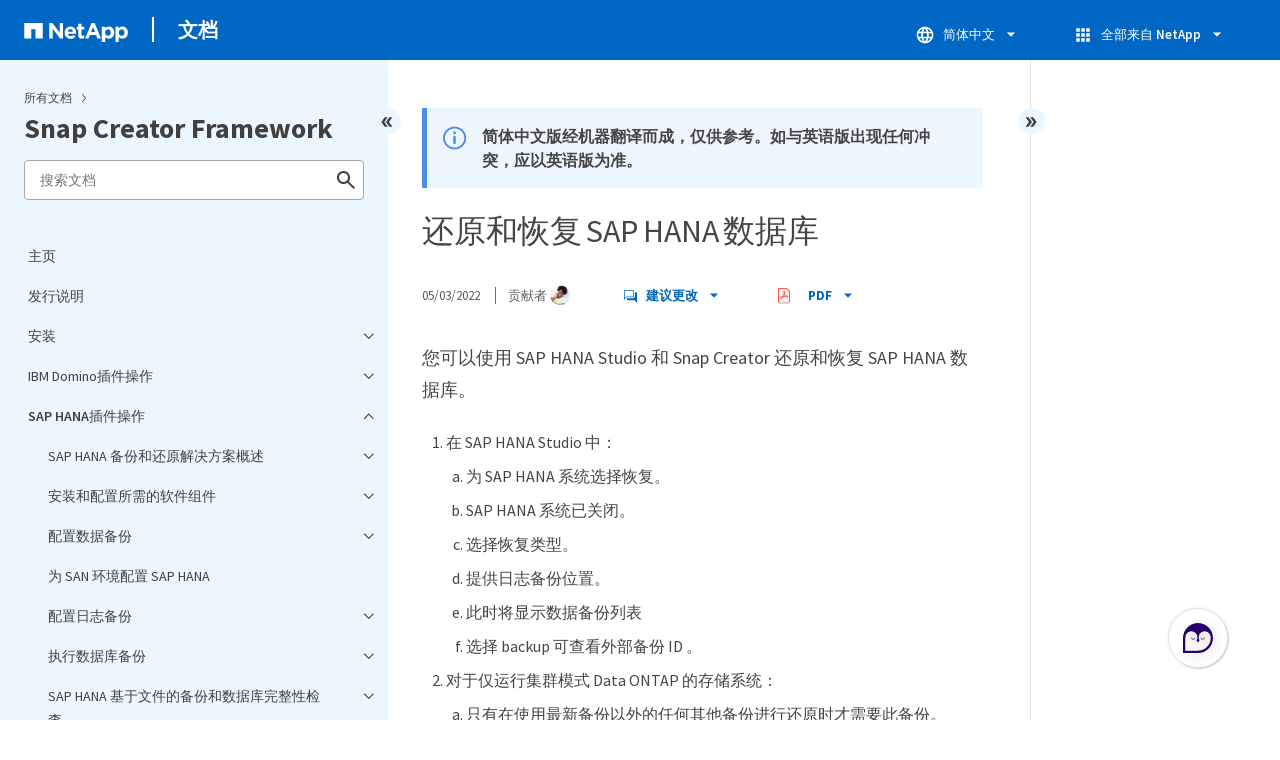

--- FILE ---
content_type: text/html
request_url: https://docs.netapp.com/zh-cn/snap-creator-framework/sidebar.html
body_size: 12103
content:
<script>
  let sidebarAccordion = true;

  /* specific css rules for Mac */
  if(navigator.platform.match('Mac') !== null) {
    document.body.setAttribute('class', 'OSX');
  }

</script>

<div id="ie-sidebar-container">
  <ul id="ie-sidebar-list" >


<li 
      data-pdf-exists="true" 
      data-pdf-filename="主页"
      data-li-level="1#" 
      class="  "
      dale-page-url="/sidebar.html" 
      data-entry-url="/index.html" 
    ><a class="ie-sidebar-menuitem-1 " href="/zh-cn/snap-creator-framework/index.html">
        主页
      </a></li><li 
      data-pdf-exists="true" 
      data-pdf-filename="发行说明"
      data-li-level="1#" 
      class="  "
      dale-page-url="/sidebar.html" 
      data-entry-url="/releasenotes.html" 
    ><a class="ie-sidebar-menuitem-1 " href="/zh-cn/snap-creator-framework/releasenotes.html">
        发行说明
      </a></li><li 
      data-pdf-exists="true" 
      data-pdf-filename="安装"
      data-li-level="1" 
      class=" sidebar-folder   "
      dale-page-url="/sidebar.html" 
      data-entry-url="/installation/index.html" 
    ><a class="ie-sidebar-menuitem-1 " href="/zh-cn/snap-creator-framework/installation/index.html">
        <img class="ie-sidebar-icon ie-sidebar-button open" src="https://docs.netapp.com/common/2/images/link_expand.svg" alt="" />
        <img class="ie-sidebar-icon ie-sidebar-button close" src="https://docs.netapp.com/common/2/images/link_collapse.svg" alt="" />
        <!--<div class="" style="display: inline;"> 安装</div>-->
         安装
      </a>
      <ul class="">
        


<li 
      data-pdf-exists="true" 
      data-pdf-filename="Snap Creator Framework 的功能"
      data-li-level="2" 
      class=" sidebar-folder   "
      dale-page-url="/sidebar.html" 
      data-entry-url="/installation/concept_what_snap_creator_does.html" 
    ><a class="ie-sidebar-menuitem-2 " href="/zh-cn/snap-creator-framework/installation/concept_what_snap_creator_does.html">
        <img class="ie-sidebar-icon ie-sidebar-button open" src="https://docs.netapp.com/common/2/images/link_expand.svg" alt="" />
        <img class="ie-sidebar-icon ie-sidebar-button close" src="https://docs.netapp.com/common/2/images/link_collapse.svg" alt="" />
        <!--<div class="" style="display: inline;"> Snap Creator Framework 的功能</div>-->
         Snap Creator Framework 的功能
      </a>
      <ul class="">
        


<li 
      data-pdf-exists="true" 
      data-pdf-filename="Snap Creator 架构"
      data-li-level="3" 
      class=" sidebar-folder   "
      dale-page-url="/sidebar.html" 
      data-entry-url="/installation/concept_snap_creator_architecture.html" 
    ><a class="ie-sidebar-menuitem-3 " href="/zh-cn/snap-creator-framework/installation/concept_snap_creator_architecture.html">
        <img class="ie-sidebar-icon ie-sidebar-button open" src="https://docs.netapp.com/common/2/images/link_expand.svg" alt="" />
        <img class="ie-sidebar-icon ie-sidebar-button close" src="https://docs.netapp.com/common/2/images/link_collapse.svg" alt="" />
        <!--<div class="" style="display: inline;"> Snap Creator 架构</div>-->
         Snap Creator 架构
      </a>
      <ul class="">
        


<li 
      data-pdf-exists="true" 
      data-pdf-filename="Snap Creator 服务器"
      data-li-level="4#" 
      class="  "
      dale-page-url="/sidebar.html" 
      data-entry-url="/installation/concept_scf_component_server.html" 
    ><a class="ie-sidebar-menuitem-4 " href="/zh-cn/snap-creator-framework/installation/concept_scf_component_server.html">
        Snap Creator 服务器
      </a></li><li 
      data-pdf-exists="true" 
      data-pdf-filename="Snap Creator 代理"
      data-li-level="4#" 
      class="  "
      dale-page-url="/sidebar.html" 
      data-entry-url="/installation/concept_scf_component_agent.html" 
    ><a class="ie-sidebar-menuitem-4 " href="/zh-cn/snap-creator-framework/installation/concept_scf_component_agent.html">
        Snap Creator 代理
      </a></li><li 
      data-pdf-exists="true" 
      data-pdf-filename="用于应用程序集成的插件"
      data-li-level="4#" 
      class="  "
      dale-page-url="/sidebar.html" 
      data-entry-url="/installation/concept_plug_ins_for_application_integration.html" 
    ><a class="ie-sidebar-menuitem-4 " href="/zh-cn/snap-creator-framework/installation/concept_plug_ins_for_application_integration.html">
        用于应用程序集成的插件
      </a></li></ul></li></ul></li><li 
      data-pdf-exists="true" 
      data-pdf-filename="Snap Creator 的预安装要求"
      data-li-level="2" 
      class=" sidebar-folder   "
      dale-page-url="/sidebar.html" 
      data-entry-url="/installation/concept_preinstallation_requirements_for_snap_creator.html" 
    ><a class="ie-sidebar-menuitem-2 " href="/zh-cn/snap-creator-framework/installation/concept_preinstallation_requirements_for_snap_creator.html">
        <img class="ie-sidebar-icon ie-sidebar-button open" src="https://docs.netapp.com/common/2/images/link_expand.svg" alt="" />
        <img class="ie-sidebar-icon ie-sidebar-button close" src="https://docs.netapp.com/common/2/images/link_collapse.svg" alt="" />
        <!--<div class="" style="display: inline;"> Snap Creator 的预安装要求</div>-->
         Snap Creator 的预安装要求
      </a>
      <ul class="">
        


<li 
      data-pdf-exists="true" 
      data-pdf-filename="Snap Creator 安装和配置要求"
      data-li-level="3#" 
      class="  "
      dale-page-url="/sidebar.html" 
      data-entry-url="/installation/concept_snap_creator_installation_and_configuration_requirements.html" 
    ><a class="ie-sidebar-menuitem-3 " href="/zh-cn/snap-creator-framework/installation/concept_snap_creator_installation_and_configuration_requirements.html">
        Snap Creator 安装和配置要求
      </a></li><li 
      data-pdf-exists="true" 
      data-pdf-filename="下载 Snap Creator 软件"
      data-li-level="3#" 
      class="  "
      dale-page-url="/sidebar.html" 
      data-entry-url="/installation/task_downloading_the_snap_creator_software.html" 
    ><a class="ie-sidebar-menuitem-3 " href="/zh-cn/snap-creator-framework/installation/task_downloading_the_snap_creator_software.html">
        下载 Snap Creator 软件
      </a></li><li 
      data-pdf-exists="true" 
      data-pdf-filename="为 Data ONTAP 创建 Snap Creator 用户"
      data-li-level="3" 
      class=" sidebar-folder   "
      dale-page-url="/sidebar.html" 
      data-entry-url="/installation/concept_creating_a_snap_creator_user_for_data_ontap.html" 
    ><a class="ie-sidebar-menuitem-3 " href="/zh-cn/snap-creator-framework/installation/concept_creating_a_snap_creator_user_for_data_ontap.html">
        <img class="ie-sidebar-icon ie-sidebar-button open" src="https://docs.netapp.com/common/2/images/link_expand.svg" alt="" />
        <img class="ie-sidebar-icon ie-sidebar-button close" src="https://docs.netapp.com/common/2/images/link_collapse.svg" alt="" />
        <!--<div class="" style="display: inline;"> 为 Data ONTAP 创建 Snap Creator 用户</div>-->
         为 Data ONTAP 创建 Snap Creator 用户
      </a>
      <ul class="">
        


<li 
      data-pdf-exists="true" 
      data-pdf-filename="为 7- 模式 Data ONTAP 创建 Snap Creator 用户"
      data-li-level="4#" 
      class="  "
      dale-page-url="/sidebar.html" 
      data-entry-url="/installation/task_creating_a_snap_creator_user_for_data_ontap_operating_in_7_mode.html" 
    ><a class="ie-sidebar-menuitem-4 " href="/zh-cn/snap-creator-framework/installation/task_creating_a_snap_creator_user_for_data_ontap_operating_in_7_mode.html">
        为 7- 模式 Data ONTAP 创建 Snap Creator 用户
      </a></li><li 
      data-pdf-exists="true" 
      data-pdf-filename="为集群模式 Data ONTAP 创建 Snap Creator 用户"
      data-li-level="4#" 
      class="  "
      dale-page-url="/sidebar.html" 
      data-entry-url="/installation/task_creating_a_snap_creator_user_for_clustered_ontap.html" 
    ><a class="ie-sidebar-menuitem-4 " href="/zh-cn/snap-creator-framework/installation/task_creating_a_snap_creator_user_for_clustered_ontap.html">
        为集群模式 Data ONTAP 创建 Snap Creator 用户
      </a></li></ul></li><li 
      data-pdf-exists="true" 
      data-pdf-filename="在 Snap Creator 主机上安装 Java"
      data-li-level="3#" 
      class="  "
      dale-page-url="/sidebar.html" 
      data-entry-url="/installation/task_installing_java_on_snap_creator_hosts.html" 
    ><a class="ie-sidebar-menuitem-3 " href="/zh-cn/snap-creator-framework/installation/task_installing_java_on_snap_creator_hosts.html">
        在 Snap Creator 主机上安装 Java
      </a></li><li 
      data-pdf-exists="true" 
      data-pdf-filename="同步 Snap Creator 服务器和代理主机上的时间"
      data-li-level="3#" 
      class="  "
      dale-page-url="/sidebar.html" 
      data-entry-url="/installation/concept_set_up_the_hosts_to_be_in_sync_with_the_same_ntp_server.html" 
    ><a class="ie-sidebar-menuitem-3 " href="/zh-cn/snap-creator-framework/installation/concept_set_up_the_hosts_to_be_in_sync_with_the_same_ntp_server.html">
        同步 Snap Creator 服务器和代理主机上的时间
      </a></li><li 
      data-pdf-exists="true" 
      data-pdf-filename="配置 Domino 插件的设置"
      data-li-level="3" 
      class=" sidebar-folder   "
      dale-page-url="/sidebar.html" 
      data-entry-url="/installation/concept_configuring_settings_for_the_domino_plug_in.html" 
    ><a class="ie-sidebar-menuitem-3 " href="/zh-cn/snap-creator-framework/installation/concept_configuring_settings_for_the_domino_plug_in.html">
        <img class="ie-sidebar-icon ie-sidebar-button open" src="https://docs.netapp.com/common/2/images/link_expand.svg" alt="" />
        <img class="ie-sidebar-icon ie-sidebar-button close" src="https://docs.netapp.com/common/2/images/link_collapse.svg" alt="" />
        <!--<div class="" style="display: inline;"> 配置 Domino 插件的设置</div>-->
         配置 Domino 插件的设置
      </a>
      <ul class="">
        


<li 
      data-pdf-exists="true" 
      data-pdf-filename="配置 Windows 专用设置：添加环境变量的路径"
      data-li-level="4#" 
      class="  "
      dale-page-url="/sidebar.html" 
      data-entry-url="/installation/task_configure_windows_specific_settings_adding_path_to_the_environment_variables.html" 
    ><a class="ie-sidebar-menuitem-4 " href="/zh-cn/snap-creator-framework/installation/task_configure_windows_specific_settings_adding_path_to_the_environment_variables.html">
        配置 Windows 专用设置：添加环境变量的路径
      </a></li><li 
      data-pdf-exists="true" 
      data-pdf-filename="配置 UNIX 专用设置：创建符号链接"
      data-li-level="4" 
      class=" sidebar-folder   "
      dale-page-url="/sidebar.html" 
      data-entry-url="/installation/concept_configuring_unix_specific_settings_creating_symbolic_links.html" 
    ><a class="ie-sidebar-menuitem-4 " href="/zh-cn/snap-creator-framework/installation/concept_configuring_unix_specific_settings_creating_symbolic_links.html">
        <img class="ie-sidebar-icon ie-sidebar-button open" src="https://docs.netapp.com/common/2/images/link_expand.svg" alt="" />
        <img class="ie-sidebar-icon ie-sidebar-button close" src="https://docs.netapp.com/common/2/images/link_collapse.svg" alt="" />
        <!--<div class="" style="display: inline;"> 配置 UNIX 专用设置：创建符号链接</div>-->
         配置 UNIX 专用设置：创建符号链接
      </a>
      <ul class="">
        


<li 
      data-pdf-exists="true" 
      data-pdf-filename="在 Linux 和 Solaris 主机上为 Domino 插件创建符号链接"
      data-li-level="5#" 
      class="  "
      dale-page-url="/sidebar.html" 
      data-entry-url="/installation/task_creating_symbolic_links_for_domino_plug_in_on_linux_and_solaris_hosts.html" 
    ><a class="ie-sidebar-menuitem-5 " href="/zh-cn/snap-creator-framework/installation/task_creating_symbolic_links_for_domino_plug_in_on_linux_and_solaris_hosts.html">
        在 Linux 和 Solaris 主机上为 Domino 插件创建符号链接
      </a></li><li 
      data-pdf-exists="true" 
      data-pdf-filename="在 AIX 主机上为 Domino 插件创建符号链接"
      data-li-level="5#" 
      class="  "
      dale-page-url="/sidebar.html" 
      data-entry-url="/installation/task_creating_symbolic_links_for_domino_plug_in_on_aix_hosts.html" 
    ><a class="ie-sidebar-menuitem-5 " href="/zh-cn/snap-creator-framework/installation/task_creating_symbolic_links_for_domino_plug_in_on_aix_hosts.html">
        在 AIX 主机上为 Domino 插件创建符号链接
      </a></li></ul></li></ul></li></ul></li><li 
      data-pdf-exists="true" 
      data-pdf-filename="安装 Snap Creator 服务器"
      data-li-level="2" 
      class=" sidebar-folder   "
      dale-page-url="/sidebar.html" 
      data-entry-url="/installation/concept_installing_the_snap_creator_server.html" 
    ><a class="ie-sidebar-menuitem-2 " href="/zh-cn/snap-creator-framework/installation/concept_installing_the_snap_creator_server.html">
        <img class="ie-sidebar-icon ie-sidebar-button open" src="https://docs.netapp.com/common/2/images/link_expand.svg" alt="" />
        <img class="ie-sidebar-icon ie-sidebar-button close" src="https://docs.netapp.com/common/2/images/link_collapse.svg" alt="" />
        <!--<div class="" style="display: inline;"> 安装 Snap Creator 服务器</div>-->
         安装 Snap Creator 服务器
      </a>
      <ul class="">
        


<li 
      data-pdf-exists="true" 
      data-pdf-filename="在 Windows 主机上安装 Snap Creator 服务器"
      data-li-level="3" 
      class=" sidebar-folder   "
      dale-page-url="/sidebar.html" 
      data-entry-url="/installation/task_installing_the_snap_creator_server_on_a_windows_host.html" 
    ><a class="ie-sidebar-menuitem-3 " href="/zh-cn/snap-creator-framework/installation/task_installing_the_snap_creator_server_on_a_windows_host.html">
        <img class="ie-sidebar-icon ie-sidebar-button open" src="https://docs.netapp.com/common/2/images/link_expand.svg" alt="" />
        <img class="ie-sidebar-icon ie-sidebar-button close" src="https://docs.netapp.com/common/2/images/link_collapse.svg" alt="" />
        <!--<div class="" style="display: inline;"> 在 Windows 主机上安装 Snap Creator 服务器</div>-->
         在 Windows 主机上安装 Snap Creator 服务器
      </a>
      <ul class="">
        


<li 
      data-pdf-exists="true" 
      data-pdf-filename="从命令提示符启动服务器"
      data-li-level="4#" 
      class="  "
      dale-page-url="/sidebar.html" 
      data-entry-url="/installation/task_starting_the_server_from_a_command_prompt.html" 
    ><a class="ie-sidebar-menuitem-4 " href="/zh-cn/snap-creator-framework/installation/task_starting_the_server_from_a_command_prompt.html">
        从命令提示符启动服务器
      </a></li></ul></li><li 
      data-pdf-exists="true" 
      data-pdf-filename="在基于 UNIX 的系统上安装 Snap Creator 服务器"
      data-li-level="3#" 
      class="  "
      dale-page-url="/sidebar.html" 
      data-entry-url="/installation/task_installing_the_snap_creator_server_on_unix.html" 
    ><a class="ie-sidebar-menuitem-3 " href="/zh-cn/snap-creator-framework/installation/task_installing_the_snap_creator_server_on_unix.html">
        在基于 UNIX 的系统上安装 Snap Creator 服务器
      </a></li></ul></li><li 
      data-pdf-exists="true" 
      data-pdf-filename="安装 Snap Creator 代理"
      data-li-level="2" 
      class=" sidebar-folder   "
      dale-page-url="/sidebar.html" 
      data-entry-url="/installation/concept_install_snap_creator_agent.html" 
    ><a class="ie-sidebar-menuitem-2 " href="/zh-cn/snap-creator-framework/installation/concept_install_snap_creator_agent.html">
        <img class="ie-sidebar-icon ie-sidebar-button open" src="https://docs.netapp.com/common/2/images/link_expand.svg" alt="" />
        <img class="ie-sidebar-icon ie-sidebar-button close" src="https://docs.netapp.com/common/2/images/link_collapse.svg" alt="" />
        <!--<div class="" style="display: inline;"> 安装 Snap Creator 代理</div>-->
         安装 Snap Creator 代理
      </a>
      <ul class="">
        


<li 
      data-pdf-exists="true" 
      data-pdf-filename="在 Windows 上安装 Snap Creator Agent"
      data-li-level="3" 
      class=" sidebar-folder   "
      dale-page-url="/sidebar.html" 
      data-entry-url="/installation/task_installing_snap_creator_agent_on_windows.html" 
    ><a class="ie-sidebar-menuitem-3 " href="/zh-cn/snap-creator-framework/installation/task_installing_snap_creator_agent_on_windows.html">
        <img class="ie-sidebar-icon ie-sidebar-button open" src="https://docs.netapp.com/common/2/images/link_expand.svg" alt="" />
        <img class="ie-sidebar-icon ie-sidebar-button close" src="https://docs.netapp.com/common/2/images/link_collapse.svg" alt="" />
        <!--<div class="" style="display: inline;"> 在 Windows 上安装 Snap Creator Agent</div>-->
         在 Windows 上安装 Snap Creator Agent
      </a>
      <ul class="">
        


<li 
      data-pdf-exists="true" 
      data-pdf-filename="从命令提示符启动代理"
      data-li-level="4#" 
      class="  "
      dale-page-url="/sidebar.html" 
      data-entry-url="/installation/task_starting_the_agent_from_a_command_prompt.html" 
    ><a class="ie-sidebar-menuitem-4 " href="/zh-cn/snap-creator-framework/installation/task_starting_the_agent_from_a_command_prompt.html">
        从命令提示符启动代理
      </a></li></ul></li><li 
      data-pdf-exists="true" 
      data-pdf-filename="在基于 UNIX 的系统上安装 Snap Creator 代理"
      data-li-level="3#" 
      class="  "
      dale-page-url="/sidebar.html" 
      data-entry-url="/installation/task_installing_the_snap_creator_agent_on_unix.html" 
    ><a class="ie-sidebar-menuitem-3 " href="/zh-cn/snap-creator-framework/installation/task_installing_the_snap_creator_agent_on_unix.html">
        在基于 UNIX 的系统上安装 Snap Creator 代理
      </a></li><li 
      data-pdf-exists="true" 
      data-pdf-filename="安装后更改 Snap Creator 代理端口"
      data-li-level="3#" 
      class="  "
      dale-page-url="/sidebar.html" 
      data-entry-url="/installation/task_changing_the_snap_creator_agent_port_after_installation.html" 
    ><a class="ie-sidebar-menuitem-3 " href="/zh-cn/snap-creator-framework/installation/task_changing_the_snap_creator_agent_port_after_installation.html">
        安装后更改 Snap Creator 代理端口
      </a></li></ul></li><li 
      data-pdf-exists="true" 
      data-pdf-filename="正在升级 Snap Creator"
      data-li-level="2" 
      class=" sidebar-folder   "
      dale-page-url="/sidebar.html" 
      data-entry-url="/installation/concept_upgrading_snap_creator.html" 
    ><a class="ie-sidebar-menuitem-2 " href="/zh-cn/snap-creator-framework/installation/concept_upgrading_snap_creator.html">
        <img class="ie-sidebar-icon ie-sidebar-button open" src="https://docs.netapp.com/common/2/images/link_expand.svg" alt="" />
        <img class="ie-sidebar-icon ie-sidebar-button close" src="https://docs.netapp.com/common/2/images/link_collapse.svg" alt="" />
        <!--<div class="" style="display: inline;"> 正在升级 Snap Creator</div>-->
         正在升级 Snap Creator
      </a>
      <ul class="">
        


<li 
      data-pdf-exists="true" 
      data-pdf-filename="正在检查作业监控器大小"
      data-li-level="3#" 
      class="  "
      dale-page-url="/sidebar.html" 
      data-entry-url="/installation/task_checking_job_monitor_size.html" 
    ><a class="ie-sidebar-menuitem-3 " href="/zh-cn/snap-creator-framework/installation/task_checking_job_monitor_size.html">
        正在检查作业监控器大小
      </a></li><li 
      data-pdf-exists="true" 
      data-pdf-filename="从 Snap Creator 3.6 之前的版本升级"
      data-li-level="3#" 
      class="  "
      dale-page-url="/sidebar.html" 
      data-entry-url="/installation/concept_upgrading_from_releases_earlier_than_snap_creator_3_6.html" 
    ><a class="ie-sidebar-menuitem-3 " href="/zh-cn/snap-creator-framework/installation/concept_upgrading_from_releases_earlier_than_snap_creator_3_6.html">
        从 Snap Creator 3.6 之前的版本升级
      </a></li><li 
      data-pdf-exists="true" 
      data-pdf-filename="从 Snap Creator 3.6.x 升级"
      data-li-level="3" 
      class=" sidebar-folder   "
      dale-page-url="/sidebar.html" 
      data-entry-url="/installation/concept_upgrading_from_snap_creator_3_6_x.html" 
    ><a class="ie-sidebar-menuitem-3 " href="/zh-cn/snap-creator-framework/installation/concept_upgrading_from_snap_creator_3_6_x.html">
        <img class="ie-sidebar-icon ie-sidebar-button open" src="https://docs.netapp.com/common/2/images/link_expand.svg" alt="" />
        <img class="ie-sidebar-icon ie-sidebar-button close" src="https://docs.netapp.com/common/2/images/link_collapse.svg" alt="" />
        <!--<div class="" style="display: inline;"> 从 Snap Creator 3.6.x 升级</div>-->
         从 Snap Creator 3.6.x 升级
      </a>
      <ul class="">
        


<li 
      data-pdf-exists="true" 
      data-pdf-filename="在 Windows 上升级 Snap Creator Server 3.6.x"
      data-li-level="4#" 
      class="  "
      dale-page-url="/sidebar.html" 
      data-entry-url="/installation/task_upgrading_the_snap_creator_server_3_6_x_on_windows.html" 
    ><a class="ie-sidebar-menuitem-4 " href="/zh-cn/snap-creator-framework/installation/task_upgrading_the_snap_creator_server_3_6_x_on_windows.html">
        在 Windows 上升级 Snap Creator Server 3.6.x
      </a></li><li 
      data-pdf-exists="true" 
      data-pdf-filename="在基于 UNIX 的系统上升级 Snap Creator Server 3.6.x"
      data-li-level="4#" 
      class="  "
      dale-page-url="/sidebar.html" 
      data-entry-url="/installation/task_upgrading_the_snap_creator_server_3_6_x_on_unix.html" 
    ><a class="ie-sidebar-menuitem-4 " href="/zh-cn/snap-creator-framework/installation/task_upgrading_the_snap_creator_server_3_6_x_on_unix.html">
        在基于 UNIX 的系统上升级 Snap Creator Server 3.6.x
      </a></li><li 
      data-pdf-exists="true" 
      data-pdf-filename="在 Windows 上升级 Snap Creator Agent 3.6.x"
      data-li-level="4#" 
      class="  "
      dale-page-url="/sidebar.html" 
      data-entry-url="/installation/task_upgrading_the_snap_creator_agent_3_6_x_on_windows.html" 
    ><a class="ie-sidebar-menuitem-4 " href="/zh-cn/snap-creator-framework/installation/task_upgrading_the_snap_creator_agent_3_6_x_on_windows.html">
        在 Windows 上升级 Snap Creator Agent 3.6.x
      </a></li><li 
      data-pdf-exists="true" 
      data-pdf-filename="在 UNIX 上升级 Snap Creator Agent 3.6.x"
      data-li-level="4#" 
      class="  "
      dale-page-url="/sidebar.html" 
      data-entry-url="/installation/task_upgrading_the_snap_creator_agent_3_6_x_on_unix.html" 
    ><a class="ie-sidebar-menuitem-4 " href="/zh-cn/snap-creator-framework/installation/task_upgrading_the_snap_creator_agent_3_6_x_on_unix.html">
        在 UNIX 上升级 Snap Creator Agent 3.6.x
      </a></li></ul></li><li 
      data-pdf-exists="true" 
      data-pdf-filename="从 Snap Creator 4.0.x 升级"
      data-li-level="3" 
      class=" sidebar-folder   "
      dale-page-url="/sidebar.html" 
      data-entry-url="/installation/concept_upgrading_from_snap_creator_4_0_x.html" 
    ><a class="ie-sidebar-menuitem-3 " href="/zh-cn/snap-creator-framework/installation/concept_upgrading_from_snap_creator_4_0_x.html">
        <img class="ie-sidebar-icon ie-sidebar-button open" src="https://docs.netapp.com/common/2/images/link_expand.svg" alt="" />
        <img class="ie-sidebar-icon ie-sidebar-button close" src="https://docs.netapp.com/common/2/images/link_collapse.svg" alt="" />
        <!--<div class="" style="display: inline;"> 从 Snap Creator 4.0.x 升级</div>-->
         从 Snap Creator 4.0.x 升级
      </a>
      <ul class="">
        


<li 
      data-pdf-exists="true" 
      data-pdf-filename="在 Windows 上升级 Snap Creator Server 4.0.x"
      data-li-level="4#" 
      class="  "
      dale-page-url="/sidebar.html" 
      data-entry-url="/installation/task_upgrading_the_snap_creator_server_4_0_x_on_windows.html" 
    ><a class="ie-sidebar-menuitem-4 " href="/zh-cn/snap-creator-framework/installation/task_upgrading_the_snap_creator_server_4_0_x_on_windows.html">
        在 Windows 上升级 Snap Creator Server 4.0.x
      </a></li><li 
      data-pdf-exists="true" 
      data-pdf-filename="在基于 UNIX 的系统上升级 Snap Creator Server 4.0.x"
      data-li-level="4#" 
      class="  "
      dale-page-url="/sidebar.html" 
      data-entry-url="/installation/task_upgrading_the_snap_creator_server_4_0_x_on_unix.html" 
    ><a class="ie-sidebar-menuitem-4 " href="/zh-cn/snap-creator-framework/installation/task_upgrading_the_snap_creator_server_4_0_x_on_unix.html">
        在基于 UNIX 的系统上升级 Snap Creator Server 4.0.x
      </a></li><li 
      data-pdf-exists="true" 
      data-pdf-filename="在 Windows 上升级 Snap Creator Agent 4.0.x"
      data-li-level="4#" 
      class="  "
      dale-page-url="/sidebar.html" 
      data-entry-url="/installation/task_upgrading_the_snap_creator_agent_4_0_x_on_windows.html" 
    ><a class="ie-sidebar-menuitem-4 " href="/zh-cn/snap-creator-framework/installation/task_upgrading_the_snap_creator_agent_4_0_x_on_windows.html">
        在 Windows 上升级 Snap Creator Agent 4.0.x
      </a></li><li 
      data-pdf-exists="true" 
      data-pdf-filename="在 UNIX 上升级 Snap Creator Agent 4.0.x"
      data-li-level="4#" 
      class="  "
      dale-page-url="/sidebar.html" 
      data-entry-url="/installation/task_upgrading_the_snap_creator_agent_4_0_x_on_unix.html" 
    ><a class="ie-sidebar-menuitem-4 " href="/zh-cn/snap-creator-framework/installation/task_upgrading_the_snap_creator_agent_4_0_x_on_unix.html">
        在 UNIX 上升级 Snap Creator Agent 4.0.x
      </a></li></ul></li><li 
      data-pdf-exists="true" 
      data-pdf-filename="从 Snap Creator 4.1.x 升级"
      data-li-level="3" 
      class=" sidebar-folder   "
      dale-page-url="/sidebar.html" 
      data-entry-url="/installation/concept_upgrading_from_snap_creator_4_1.html" 
    ><a class="ie-sidebar-menuitem-3 " href="/zh-cn/snap-creator-framework/installation/concept_upgrading_from_snap_creator_4_1.html">
        <img class="ie-sidebar-icon ie-sidebar-button open" src="https://docs.netapp.com/common/2/images/link_expand.svg" alt="" />
        <img class="ie-sidebar-icon ie-sidebar-button close" src="https://docs.netapp.com/common/2/images/link_collapse.svg" alt="" />
        <!--<div class="" style="display: inline;"> 从 Snap Creator 4.1.x 升级</div>-->
         从 Snap Creator 4.1.x 升级
      </a>
      <ul class="">
        


<li 
      data-pdf-exists="true" 
      data-pdf-filename="在 Windows 上升级 Snap Creator Server 4.1.x"
      data-li-level="4#" 
      class="  "
      dale-page-url="/sidebar.html" 
      data-entry-url="/installation/task_upgrading_snap_creator_server_4_1_x_on_windows.html" 
    ><a class="ie-sidebar-menuitem-4 " href="/zh-cn/snap-creator-framework/installation/task_upgrading_snap_creator_server_4_1_x_on_windows.html">
        在 Windows 上升级 Snap Creator Server 4.1.x
      </a></li><li 
      data-pdf-exists="true" 
      data-pdf-filename="在基于 UNIX 的系统上升级 Snap Creator Server 4.1.x"
      data-li-level="4#" 
      class="  "
      dale-page-url="/sidebar.html" 
      data-entry-url="/installation/task_upgrading_snap_creator_server_4_1_x_on_unix_based_systems.html" 
    ><a class="ie-sidebar-menuitem-4 " href="/zh-cn/snap-creator-framework/installation/task_upgrading_snap_creator_server_4_1_x_on_unix_based_systems.html">
        在基于 UNIX 的系统上升级 Snap Creator Server 4.1.x
      </a></li><li 
      data-pdf-exists="true" 
      data-pdf-filename="在 Windows 上升级 Snap Creator Agent 4.1.x"
      data-li-level="4#" 
      class="  "
      dale-page-url="/sidebar.html" 
      data-entry-url="/installation/task_upgrading_snap_creator_agent_4_1_x_on_windows.html" 
    ><a class="ie-sidebar-menuitem-4 " href="/zh-cn/snap-creator-framework/installation/task_upgrading_snap_creator_agent_4_1_x_on_windows.html">
        在 Windows 上升级 Snap Creator Agent 4.1.x
      </a></li><li 
      data-pdf-exists="true" 
      data-pdf-filename="在基于 UNIX 的系统上升级 Snap Creator Agent 4.1.x"
      data-li-level="4#" 
      class="  "
      dale-page-url="/sidebar.html" 
      data-entry-url="/installation/task_upgrading_snap_creator_agent_4_1_x_on_unix.html" 
    ><a class="ie-sidebar-menuitem-4 " href="/zh-cn/snap-creator-framework/installation/task_upgrading_snap_creator_agent_4_1_x_on_unix.html">
        在基于 UNIX 的系统上升级 Snap Creator Agent 4.1.x
      </a></li></ul></li><li 
      data-pdf-exists="true" 
      data-pdf-filename="从 Snap Creator 4.3.x 升级"
      data-li-level="3#" 
      class="  "
      dale-page-url="/sidebar.html" 
      data-entry-url="/installation/concept_upgrading_from_snap_creator_4_3_x.html" 
    ><a class="ie-sidebar-menuitem-3 " href="/zh-cn/snap-creator-framework/installation/concept_upgrading_from_snap_creator_4_3_x.html">
        从 Snap Creator 4.3.x 升级
      </a></li></ul></li><li 
      data-pdf-exists="true" 
      data-pdf-filename="卸载 Snap Creator"
      data-li-level="2" 
      class=" sidebar-folder   "
      dale-page-url="/sidebar.html" 
      data-entry-url="/installation/concept_uninstalling_snap_creator.html" 
    ><a class="ie-sidebar-menuitem-2 " href="/zh-cn/snap-creator-framework/installation/concept_uninstalling_snap_creator.html">
        <img class="ie-sidebar-icon ie-sidebar-button open" src="https://docs.netapp.com/common/2/images/link_expand.svg" alt="" />
        <img class="ie-sidebar-icon ie-sidebar-button close" src="https://docs.netapp.com/common/2/images/link_collapse.svg" alt="" />
        <!--<div class="" style="display: inline;"> 卸载 Snap Creator</div>-->
         卸载 Snap Creator
      </a>
      <ul class="">
        


<li 
      data-pdf-exists="true" 
      data-pdf-filename="在 Windows 上卸载 Snap Creator"
      data-li-level="3#" 
      class="  "
      dale-page-url="/sidebar.html" 
      data-entry-url="/installation/task_uninstalling_snap_creator_on_windows.html" 
    ><a class="ie-sidebar-menuitem-3 " href="/zh-cn/snap-creator-framework/installation/task_uninstalling_snap_creator_on_windows.html">
        在 Windows 上卸载 Snap Creator
      </a></li><li 
      data-pdf-exists="true" 
      data-pdf-filename="在 UNIX 上卸载 Snap Creator"
      data-li-level="3" 
      class=" sidebar-folder   "
      dale-page-url="/sidebar.html" 
      data-entry-url="/installation/concept_uninstalling_snap_creator_on_unix.html" 
    ><a class="ie-sidebar-menuitem-3 " href="/zh-cn/snap-creator-framework/installation/concept_uninstalling_snap_creator_on_unix.html">
        <img class="ie-sidebar-icon ie-sidebar-button open" src="https://docs.netapp.com/common/2/images/link_expand.svg" alt="" />
        <img class="ie-sidebar-icon ie-sidebar-button close" src="https://docs.netapp.com/common/2/images/link_collapse.svg" alt="" />
        <!--<div class="" style="display: inline;"> 在 UNIX 上卸载 Snap Creator</div>-->
         在 UNIX 上卸载 Snap Creator
      </a>
      <ul class="">
        


<li 
      data-pdf-exists="true" 
      data-pdf-filename="在 UNIX 上卸载 Snap Creator Agent"
      data-li-level="4#" 
      class="  "
      dale-page-url="/sidebar.html" 
      data-entry-url="/installation/task_uninstalling_snap_creator_agent_from_unix.html" 
    ><a class="ie-sidebar-menuitem-4 " href="/zh-cn/snap-creator-framework/installation/task_uninstalling_snap_creator_agent_from_unix.html">
        在 UNIX 上卸载 Snap Creator Agent
      </a></li><li 
      data-pdf-exists="true" 
      data-pdf-filename="在 UNIX 上卸载 Snap Creator 服务器"
      data-li-level="4#" 
      class="  "
      dale-page-url="/sidebar.html" 
      data-entry-url="/installation/task_uninstalling_snap_creator_server_on_unix.html" 
    ><a class="ie-sidebar-menuitem-4 " href="/zh-cn/snap-creator-framework/installation/task_uninstalling_snap_creator_server_on_unix.html">
        在 UNIX 上卸载 Snap Creator 服务器
      </a></li></ul></li></ul></li><li 
      data-pdf-exists="true" 
      data-pdf-filename="CLI 参考"
      data-li-level="2" 
      class=" sidebar-folder   "
      dale-page-url="/sidebar.html" 
      data-entry-url="/installation/concept_cli_reference.html" 
    ><a class="ie-sidebar-menuitem-2 " href="/zh-cn/snap-creator-framework/installation/concept_cli_reference.html">
        <img class="ie-sidebar-icon ie-sidebar-button open" src="https://docs.netapp.com/common/2/images/link_expand.svg" alt="" />
        <img class="ie-sidebar-icon ie-sidebar-button close" src="https://docs.netapp.com/common/2/images/link_collapse.svg" alt="" />
        <!--<div class="" style="display: inline;"> CLI 参考</div>-->
         CLI 参考
      </a>
      <ul class="">
        


<li 
      data-pdf-exists="true" 
      data-pdf-filename="用于在集群模式 Data ONTAP 中为 Snap Creator 用户创建角色的命令行界面命令"
      data-li-level="3" 
      class=" sidebar-folder   "
      dale-page-url="/sidebar.html" 
      data-entry-url="/installation/reference_cli_commands_for_creating_a_role_for_a_snap_creator_user_in_clustered_data_ontap.html" 
    ><a class="ie-sidebar-menuitem-3 " href="/zh-cn/snap-creator-framework/installation/reference_cli_commands_for_creating_a_role_for_a_snap_creator_user_in_clustered_data_ontap.html">
        <img class="ie-sidebar-icon ie-sidebar-button open" src="https://docs.netapp.com/common/2/images/link_expand.svg" alt="" />
        <img class="ie-sidebar-icon ie-sidebar-button close" src="https://docs.netapp.com/common/2/images/link_collapse.svg" alt="" />
        <!--<div class="" style="display: inline;"> 用于在集群模式 Data ONTAP 中为 Snap Creator 用户创建角色的命令行界面命令</div>-->
         用于在集群模式 Data ONTAP 中为 Snap Creator 用户创建角色的命令行界面命令
      </a>
      <ul class="">
        


<li 
      data-pdf-exists="true" 
      data-pdf-filename="用于创建集群角色的 CLI 命令"
      data-li-level="4#" 
      class="  "
      dale-page-url="/sidebar.html" 
      data-entry-url="/installation/reference_cli_command_for_creating_cluster_roles.html" 
    ><a class="ie-sidebar-menuitem-4 " href="/zh-cn/snap-creator-framework/installation/reference_cli_command_for_creating_cluster_roles.html">
        用于创建集群角色的 CLI 命令
      </a></li><li 
      data-pdf-exists="true" 
      data-pdf-filename="用于创建 SVM 角色的 CLI 命令"
      data-li-level="4#" 
      class="  "
      dale-page-url="/sidebar.html" 
      data-entry-url="/installation/reference_cli_commands_for_creating_svm_roles.html" 
    ><a class="ie-sidebar-menuitem-4 " href="/zh-cn/snap-creator-framework/installation/reference_cli_commands_for_creating_svm_roles.html">
        用于创建 SVM 角色的 CLI 命令
      </a></li></ul></li></ul></li></ul></li><li 
      data-pdf-exists="true" 
      data-pdf-filename="IBM Domino插件操作"
      data-li-level="1" 
      class=" sidebar-folder   "
      dale-page-url="/sidebar.html" 
      data-entry-url="/domino-ops/index.html" 
    ><a class="ie-sidebar-menuitem-1 " href="/zh-cn/snap-creator-framework/domino-ops/index.html">
        <img class="ie-sidebar-icon ie-sidebar-button open" src="https://docs.netapp.com/common/2/images/link_expand.svg" alt="" />
        <img class="ie-sidebar-icon ie-sidebar-button close" src="https://docs.netapp.com/common/2/images/link_collapse.svg" alt="" />
        <!--<div class="" style="display: inline;"> IBM Domino插件操作</div>-->
         IBM Domino插件操作
      </a>
      <ul class="">
        


<li 
      data-pdf-exists="true" 
      data-pdf-filename="IBM Domino 插件概述"
      data-li-level="2" 
      class=" sidebar-folder   "
      dale-page-url="/sidebar.html" 
      data-entry-url="/domino-ops/concept_ibm_domino_plug_in_overview.html" 
    ><a class="ie-sidebar-menuitem-2 " href="/zh-cn/snap-creator-framework/domino-ops/concept_ibm_domino_plug_in_overview.html">
        <img class="ie-sidebar-icon ie-sidebar-button open" src="https://docs.netapp.com/common/2/images/link_expand.svg" alt="" />
        <img class="ie-sidebar-icon ie-sidebar-button close" src="https://docs.netapp.com/common/2/images/link_collapse.svg" alt="" />
        <!--<div class="" style="display: inline;"> IBM Domino 插件概述</div>-->
         IBM Domino 插件概述
      </a>
      <ul class="">
        


<li 
      data-pdf-exists="true" 
      data-pdf-filename="了解 IBM Domino 插件备份操作"
      data-li-level="3#" 
      class="  "
      dale-page-url="/sidebar.html" 
      data-entry-url="/domino-ops/concept_backup_operations_using_domino_plug_in.html" 
    ><a class="ie-sidebar-menuitem-3 " href="/zh-cn/snap-creator-framework/domino-ops/concept_backup_operations_using_domino_plug_in.html">
        了解 IBM Domino 插件备份操作
      </a></li><li 
      data-pdf-exists="true" 
      data-pdf-filename="了解 IBM Domino 插件还原操作"
      data-li-level="3#" 
      class="  "
      dale-page-url="/sidebar.html" 
      data-entry-url="/domino-ops/concept_restore_operations_using_domino_plug_in.html" 
    ><a class="ie-sidebar-menuitem-3 " href="/zh-cn/snap-creator-framework/domino-ops/concept_restore_operations_using_domino_plug_in.html">
        了解 IBM Domino 插件还原操作
      </a></li></ul></li><li 
      data-pdf-exists="true" 
      data-pdf-filename="IBM Domino 备份和恢复工作流"
      data-li-level="2#" 
      class="  "
      dale-page-url="/sidebar.html" 
      data-entry-url="/domino-ops/concept_ibm_domino_backup_and_recovery_workflow.html" 
    ><a class="ie-sidebar-menuitem-2 " href="/zh-cn/snap-creator-framework/domino-ops/concept_ibm_domino_backup_and_recovery_workflow.html">
        IBM Domino 备份和恢复工作流
      </a></li><li 
      data-pdf-exists="true" 
      data-pdf-filename="准备 IBM Domino 备份和还原"
      data-li-level="2" 
      class=" sidebar-folder   "
      dale-page-url="/sidebar.html" 
      data-entry-url="/domino-ops/concept_preparing_for_ibm_domino_backup_and_restore_operations.html" 
    ><a class="ie-sidebar-menuitem-2 " href="/zh-cn/snap-creator-framework/domino-ops/concept_preparing_for_ibm_domino_backup_and_restore_operations.html">
        <img class="ie-sidebar-icon ie-sidebar-button open" src="https://docs.netapp.com/common/2/images/link_expand.svg" alt="" />
        <img class="ie-sidebar-icon ie-sidebar-button close" src="https://docs.netapp.com/common/2/images/link_collapse.svg" alt="" />
        <!--<div class="" style="display: inline;"> 准备 IBM Domino 备份和还原</div>-->
         准备 IBM Domino 备份和还原
      </a>
      <ul class="">
        


<li 
      data-pdf-exists="true" 
      data-pdf-filename="存储布局要求"
      data-li-level="3#" 
      class="  "
      dale-page-url="/sidebar.html" 
      data-entry-url="/domino-ops/reference_storage_layout_requirements.html" 
    ><a class="ie-sidebar-menuitem-3 " href="/zh-cn/snap-creator-framework/domino-ops/reference_storage_layout_requirements.html">
        存储布局要求
      </a></li><li 
      data-pdf-exists="true" 
      data-pdf-filename="SnapMirror 和 SnapVault 设置"
      data-li-level="3" 
      class=" sidebar-folder   "
      dale-page-url="/sidebar.html" 
      data-entry-url="/domino-ops/concept_snapmirror_and_snapvault_setup.html" 
    ><a class="ie-sidebar-menuitem-3 " href="/zh-cn/snap-creator-framework/domino-ops/concept_snapmirror_and_snapvault_setup.html">
        <img class="ie-sidebar-icon ie-sidebar-button open" src="https://docs.netapp.com/common/2/images/link_expand.svg" alt="" />
        <img class="ie-sidebar-icon ie-sidebar-button close" src="https://docs.netapp.com/common/2/images/link_collapse.svg" alt="" />
        <!--<div class="" style="display: inline;"> SnapMirror 和 SnapVault 设置</div>-->
         SnapMirror 和 SnapVault 设置
      </a>
      <ul class="">
        


<li 
      data-pdf-exists="true" 
      data-pdf-filename="准备用于 SnapMirror 复制的存储系统"
      data-li-level="4#" 
      class="  "
      dale-page-url="/sidebar.html" 
      data-entry-url="/domino-ops/task_preparing_storage_systems_for_snapmirror_replication.html" 
    ><a class="ie-sidebar-menuitem-4 " href="/zh-cn/snap-creator-framework/domino-ops/task_preparing_storage_systems_for_snapmirror_replication.html">
        准备用于 SnapMirror 复制的存储系统
      </a></li><li 
      data-pdf-exists="true" 
      data-pdf-filename="准备存储系统以进行 SnapVault 复制"
      data-li-level="4#" 
      class="  "
      dale-page-url="/sidebar.html" 
      data-entry-url="/domino-ops/task_preparing_storage_systems_for_snapvault_replication.html" 
    ><a class="ie-sidebar-menuitem-4 " href="/zh-cn/snap-creator-framework/domino-ops/task_preparing_storage_systems_for_snapvault_replication.html">
        准备存储系统以进行 SnapVault 复制
      </a></li></ul></li></ul></li><li 
      data-pdf-exists="true" 
      data-pdf-filename="创建备份和还原配置"
      data-li-level="2" 
      class=" sidebar-folder   "
      dale-page-url="/sidebar.html" 
      data-entry-url="/domino-ops/concept_creating_a_configuration_for_domino_using_the_gui.html" 
    ><a class="ie-sidebar-menuitem-2 " href="/zh-cn/snap-creator-framework/domino-ops/concept_creating_a_configuration_for_domino_using_the_gui.html">
        <img class="ie-sidebar-icon ie-sidebar-button open" src="https://docs.netapp.com/common/2/images/link_expand.svg" alt="" />
        <img class="ie-sidebar-icon ie-sidebar-button close" src="https://docs.netapp.com/common/2/images/link_collapse.svg" alt="" />
        <!--<div class="" style="display: inline;"> 创建备份和还原配置</div>-->
         创建备份和还原配置
      </a>
      <ul class="">
        


<li 
      data-pdf-exists="true" 
      data-pdf-filename="登录到 Snap Creator GUI"
      data-li-level="3#" 
      class="  "
      dale-page-url="/sidebar.html" 
      data-entry-url="/domino-ops/concept_general_configuration_file_information.html" 
    ><a class="ie-sidebar-menuitem-3 " href="/zh-cn/snap-creator-framework/domino-ops/concept_general_configuration_file_information.html">
        登录到 Snap Creator GUI
      </a></li><li 
      data-pdf-exists="true" 
      data-pdf-filename="创建配置文件"
      data-li-level="3#" 
      class="  "
      dale-page-url="/sidebar.html" 
      data-entry-url="/domino-ops/task_using_the_gui_to_create_a_configuration_file.html" 
    ><a class="ie-sidebar-menuitem-3 " href="/zh-cn/snap-creator-framework/domino-ops/task_using_the_gui_to_create_a_configuration_file.html">
        创建配置文件
      </a></li><li 
      data-pdf-exists="true" 
      data-pdf-filename="向备份和还原配置添加命令"
      data-li-level="3" 
      class=" sidebar-folder   "
      dale-page-url="/sidebar.html" 
      data-entry-url="/domino-ops/concept_adding_commands_to_the_backup_and_restore_configuration.html" 
    ><a class="ie-sidebar-menuitem-3 " href="/zh-cn/snap-creator-framework/domino-ops/concept_adding_commands_to_the_backup_and_restore_configuration.html">
        <img class="ie-sidebar-icon ie-sidebar-button open" src="https://docs.netapp.com/common/2/images/link_expand.svg" alt="" />
        <img class="ie-sidebar-icon ie-sidebar-button close" src="https://docs.netapp.com/common/2/images/link_collapse.svg" alt="" />
        <!--<div class="" style="display: inline;"> 向备份和还原配置添加命令</div>-->
         向备份和还原配置添加命令
      </a>
      <ul class="">
        


<li 
      data-pdf-exists="true" 
      data-pdf-filename="允许对 Snap Creator 代理执行补充命令"
      data-li-level="4#" 
      class="  "
      dale-page-url="/sidebar.html" 
      data-entry-url="/domino-ops/concept_allowing_additional_commands_through_the_snap_creator_agent.html" 
    ><a class="ie-sidebar-menuitem-4 " href="/zh-cn/snap-creator-framework/domino-ops/concept_allowing_additional_commands_through_the_snap_creator_agent.html">
        允许对 Snap Creator 代理执行补充命令
      </a></li><li 
      data-pdf-exists="true" 
      data-pdf-filename="向配置中添加补充命令"
      data-li-level="4#" 
      class="  "
      dale-page-url="/sidebar.html" 
      data-entry-url="/domino-ops/task_configuring_snap_creator_to_use_snapdrive_by_using_the_gui.html" 
    ><a class="ie-sidebar-menuitem-4 " href="/zh-cn/snap-creator-framework/domino-ops/task_configuring_snap_creator_to_use_snapdrive_by_using_the_gui.html">
        向配置中添加补充命令
      </a></li></ul></li><li 
      data-pdf-exists="true" 
      data-pdf-filename="清除 Domino 事务日志的归档副本"
      data-li-level="3#" 
      class="  "
      dale-page-url="/sidebar.html" 
      data-entry-url="/domino-ops/task_setting_the_snap_creator_archive_log_management_settings.html" 
    ><a class="ie-sidebar-menuitem-3 " href="/zh-cn/snap-creator-framework/domino-ops/task_setting_the_snap_creator_archive_log_management_settings.html">
        清除 Domino 事务日志的归档副本
      </a></li><li 
      data-pdf-exists="true" 
      data-pdf-filename="备份 changeinfo 目录"
      data-li-level="3#" 
      class="  "
      dale-page-url="/sidebar.html" 
      data-entry-url="/domino-ops/concept_use_meta_data_volumes_setting_to_back_up_the_changeinfo_directory.html" 
    ><a class="ie-sidebar-menuitem-3 " href="/zh-cn/snap-creator-framework/domino-ops/concept_use_meta_data_volumes_setting_to_back_up_the_changeinfo_directory.html">
        备份 changeinfo 目录
      </a></li></ul></li><li 
      data-pdf-exists="true" 
      data-pdf-filename="备份数据库"
      data-li-level="2" 
      class=" sidebar-folder   "
      dale-page-url="/sidebar.html" 
      data-entry-url="/domino-ops/concept_create_a_domino_backup_using_snap_creator.html" 
    ><a class="ie-sidebar-menuitem-2 " href="/zh-cn/snap-creator-framework/domino-ops/concept_create_a_domino_backup_using_snap_creator.html">
        <img class="ie-sidebar-icon ie-sidebar-button open" src="https://docs.netapp.com/common/2/images/link_expand.svg" alt="" />
        <img class="ie-sidebar-icon ie-sidebar-button close" src="https://docs.netapp.com/common/2/images/link_collapse.svg" alt="" />
        <!--<div class="" style="display: inline;"> 备份数据库</div>-->
         备份数据库
      </a>
      <ul class="">
        


<li 
      data-pdf-exists="true" 
      data-pdf-filename="按需备份数据库"
      data-li-level="3#" 
      class="  "
      dale-page-url="/sidebar.html" 
      data-entry-url="/domino-ops/task_creating_a_domino_backup_using_the_snap_creator_gui.html" 
    ><a class="ie-sidebar-menuitem-3 " href="/zh-cn/snap-creator-framework/domino-ops/task_creating_a_domino_backup_using_the_snap_creator_gui.html">
        按需备份数据库
      </a></li><li 
      data-pdf-exists="true" 
      data-pdf-filename="计划备份"
      data-li-level="3#" 
      class="  "
      dale-page-url="/sidebar.html" 
      data-entry-url="/domino-ops/task_scheduling_actions_using_the_snap_creator_gui.html" 
    ><a class="ie-sidebar-menuitem-3 " href="/zh-cn/snap-creator-framework/domino-ops/task_scheduling_actions_using_the_snap_creator_gui.html">
        计划备份
      </a></li></ul></li><li 
      data-pdf-exists="true" 
      data-pdf-filename="还原数据库"
      data-li-level="2" 
      class=" sidebar-folder   "
      dale-page-url="/sidebar.html" 
      data-entry-url="/domino-ops/concept_domino_database_restore_overview.html" 
    ><a class="ie-sidebar-menuitem-2 " href="/zh-cn/snap-creator-framework/domino-ops/concept_domino_database_restore_overview.html">
        <img class="ie-sidebar-icon ie-sidebar-button open" src="https://docs.netapp.com/common/2/images/link_expand.svg" alt="" />
        <img class="ie-sidebar-icon ie-sidebar-button close" src="https://docs.netapp.com/common/2/images/link_collapse.svg" alt="" />
        <!--<div class="" style="display: inline;"> 还原数据库</div>-->
         还原数据库
      </a>
      <ul class="">
        


<li 
      data-pdf-exists="true" 
      data-pdf-filename="执行卷还原"
      data-li-level="3#" 
      class="  "
      dale-page-url="/sidebar.html" 
      data-entry-url="/domino-ops/task_performing_point_in_time_volume_restore.html" 
    ><a class="ie-sidebar-menuitem-3 " href="/zh-cn/snap-creator-framework/domino-ops/task_performing_point_in_time_volume_restore.html">
        执行卷还原
      </a></li><li 
      data-pdf-exists="true" 
      data-pdf-filename="执行单文件还原"
      data-li-level="3#" 
      class="  "
      dale-page-url="/sidebar.html" 
      data-entry-url="/domino-ops/task_performing_point_in_time_single_file_restore_with_nfs.html" 
    ><a class="ie-sidebar-menuitem-3 " href="/zh-cn/snap-creator-framework/domino-ops/task_performing_point_in_time_single_file_restore_with_nfs.html">
        执行单文件还原
      </a></li><li 
      data-pdf-exists="true" 
      data-pdf-filename="在 SAN 环境中执行单文件还原"
      data-li-level="3" 
      class=" sidebar-folder   "
      dale-page-url="/sidebar.html" 
      data-entry-url="/domino-ops/concept_single_file_restore_in_fc_iscsi_environments.html" 
    ><a class="ie-sidebar-menuitem-3 " href="/zh-cn/snap-creator-framework/domino-ops/concept_single_file_restore_in_fc_iscsi_environments.html">
        <img class="ie-sidebar-icon ie-sidebar-button open" src="https://docs.netapp.com/common/2/images/link_expand.svg" alt="" />
        <img class="ie-sidebar-icon ie-sidebar-button close" src="https://docs.netapp.com/common/2/images/link_collapse.svg" alt="" />
        <!--<div class="" style="display: inline;"> 在 SAN 环境中执行单文件还原</div>-->
         在 SAN 环境中执行单文件还原
      </a>
      <ul class="">
        


<li 
      data-pdf-exists="true" 
      data-pdf-filename="使用 SnapDrive 挂载 Snapshot 副本"
      data-li-level="4#" 
      class="  "
      dale-page-url="/sidebar.html" 
      data-entry-url="/domino-ops/task_using_snapdrive_for_windows_to_mount_snapshot_copy.html" 
    ><a class="ie-sidebar-menuitem-4 " href="/zh-cn/snap-creator-framework/domino-ops/task_using_snapdrive_for_windows_to_mount_snapshot_copy.html">
        使用 SnapDrive 挂载 Snapshot 副本
      </a></li><li 
      data-pdf-exists="true" 
      data-pdf-filename="将文件复制到数据还原目录"
      data-li-level="4#" 
      class="  "
      dale-page-url="/sidebar.html" 
      data-entry-url="/domino-ops/task_copying_files_to_restore_location.html" 
    ><a class="ie-sidebar-menuitem-4 " href="/zh-cn/snap-creator-framework/domino-ops/task_copying_files_to_restore_location.html">
        将文件复制到数据还原目录
      </a></li><li 
      data-pdf-exists="true" 
      data-pdf-filename="使用 Snap Creator 自定义操作完成还原处理"
      data-li-level="4#" 
      class="  "
      dale-page-url="/sidebar.html" 
      data-entry-url="/domino-ops/task_running_snap_creator_by_using_the_custom_action.html" 
    ><a class="ie-sidebar-menuitem-4 " href="/zh-cn/snap-creator-framework/domino-ops/task_running_snap_creator_by_using_the_custom_action.html">
        使用 Snap Creator 自定义操作完成还原处理
      </a></li><li 
      data-pdf-exists="true" 
      data-pdf-filename="正在断开 Snapshot 副本的连接"
      data-li-level="4#" 
      class="  "
      dale-page-url="/sidebar.html" 
      data-entry-url="/domino-ops/task_disconnecting_snapshot_copy.html" 
    ><a class="ie-sidebar-menuitem-4 " href="/zh-cn/snap-creator-framework/domino-ops/task_disconnecting_snapshot_copy.html">
        正在断开 Snapshot 副本的连接
      </a></li></ul></li></ul></li><li 
      data-pdf-exists="true" 
      data-pdf-filename="查看作业状态和日志"
      data-li-level="2" 
      class=" sidebar-folder   "
      dale-page-url="/sidebar.html" 
      data-entry-url="/domino-ops/concept_accessing_snap_creator_log_files.html" 
    ><a class="ie-sidebar-menuitem-2 " href="/zh-cn/snap-creator-framework/domino-ops/concept_accessing_snap_creator_log_files.html">
        <img class="ie-sidebar-icon ie-sidebar-button open" src="https://docs.netapp.com/common/2/images/link_expand.svg" alt="" />
        <img class="ie-sidebar-icon ie-sidebar-button close" src="https://docs.netapp.com/common/2/images/link_collapse.svg" alt="" />
        <!--<div class="" style="display: inline;"> 查看作业状态和日志</div>-->
         查看作业状态和日志
      </a>
      <ul class="">
        


<li 
      data-pdf-exists="true" 
      data-pdf-filename="在作业监控器中查看作业状态和日志"
      data-li-level="3#" 
      class="  "
      dale-page-url="/sidebar.html" 
      data-entry-url="/domino-ops/task_using_the_snap_creator_job_monitor_to_review_logs.html" 
    ><a class="ie-sidebar-menuitem-3 " href="/zh-cn/snap-creator-framework/domino-ops/task_using_the_snap_creator_job_monitor_to_review_logs.html">
        在作业监控器中查看作业状态和日志
      </a></li><li 
      data-pdf-exists="true" 
      data-pdf-filename="在报告窗格中查看日志"
      data-li-level="3#" 
      class="  "
      dale-page-url="/sidebar.html" 
      data-entry-url="/domino-ops/task_using_the_snap_creator_reports_option_to_view_logs.html" 
    ><a class="ie-sidebar-menuitem-3 " href="/zh-cn/snap-creator-framework/domino-ops/task_using_the_snap_creator_reports_option_to_view_logs.html">
        在报告窗格中查看日志
      </a></li><li 
      data-pdf-exists="true" 
      data-pdf-filename="使用 scdump 以压缩格式收集日志"
      data-li-level="3#" 
      class="  "
      dale-page-url="/sidebar.html" 
      data-entry-url="/domino-ops/task_creating_an_scdump_using_the_snap_creator_gui.html" 
    ><a class="ie-sidebar-menuitem-3 " href="/zh-cn/snap-creator-framework/domino-ops/task_creating_an_scdump_using_the_snap_creator_gui.html">
        使用 scdump 以压缩格式收集日志
      </a></li></ul></li><li 
      data-pdf-exists="true" 
      data-pdf-filename="排除 Domino 插件特定错误"
      data-li-level="2#" 
      class="  "
      dale-page-url="/sidebar.html" 
      data-entry-url="/domino-ops/reference_domino_plug_in_specific_errors.html" 
    ><a class="ie-sidebar-menuitem-2 " href="/zh-cn/snap-creator-framework/domino-ops/reference_domino_plug_in_specific_errors.html">
        排除 Domino 插件特定错误
      </a></li><li 
      data-pdf-exists="true" 
      data-pdf-filename="下一步行动"
      data-li-level="2#" 
      class="  "
      dale-page-url="/sidebar.html" 
      data-entry-url="/domino-ops/reference_references.html" 
    ><a class="ie-sidebar-menuitem-2 " href="/zh-cn/snap-creator-framework/domino-ops/reference_references.html">
        下一步行动
      </a></li></ul></li><li 
      data-pdf-exists="true" 
      data-pdf-filename="SAP HANA插件操作"
      data-li-level="1" 
      class=" sidebar-folder   "
      dale-page-url="/sidebar.html" 
      data-entry-url="/sap-hana-ops/index.html" 
    ><a class="ie-sidebar-menuitem-1 " href="/zh-cn/snap-creator-framework/sap-hana-ops/index.html">
        <img class="ie-sidebar-icon ie-sidebar-button open" src="https://docs.netapp.com/common/2/images/link_expand.svg" alt="" />
        <img class="ie-sidebar-icon ie-sidebar-button close" src="https://docs.netapp.com/common/2/images/link_collapse.svg" alt="" />
        <!--<div class="" style="display: inline;"> SAP HANA插件操作</div>-->
         SAP HANA插件操作
      </a>
      <ul class="">
        


<li 
      data-pdf-exists="true" 
      data-pdf-filename="SAP HANA 备份和还原解决方案概述"
      data-li-level="2" 
      class=" sidebar-folder   "
      dale-page-url="/sidebar.html" 
      data-entry-url="/sap-hana-ops/concept_sap_hana_backup_and_restore_solution_overview.html" 
    ><a class="ie-sidebar-menuitem-2 " href="/zh-cn/snap-creator-framework/sap-hana-ops/concept_sap_hana_backup_and_restore_solution_overview.html">
        <img class="ie-sidebar-icon ie-sidebar-button open" src="https://docs.netapp.com/common/2/images/link_expand.svg" alt="" />
        <img class="ie-sidebar-icon ie-sidebar-button close" src="https://docs.netapp.com/common/2/images/link_collapse.svg" alt="" />
        <!--<div class="" style="display: inline;"> SAP HANA 备份和还原解决方案概述</div>-->
         SAP HANA 备份和还原解决方案概述
      </a>
      <ul class="">
        


<li 
      data-pdf-exists="true" 
      data-pdf-filename="备份 SAP HANA 系统的注意事项"
      data-li-level="3#" 
      class="  "
      dale-page-url="/sidebar.html" 
      data-entry-url="/sap-hana-ops/concept_considerations_for_backing_up_sap_hana_systems.html" 
    ><a class="ie-sidebar-menuitem-3 " href="/zh-cn/snap-creator-framework/sap-hana-ops/concept_considerations_for_backing_up_sap_hana_systems.html">
        备份 SAP HANA 系统的注意事项
      </a></li><li 
      data-pdf-exists="true" 
      data-pdf-filename="NetApp 解决方案"
      data-li-level="3#" 
      class="  "
      dale-page-url="/sidebar.html" 
      data-entry-url="/sap-hana-ops/concept_the_netapp_solution.html" 
    ><a class="ie-sidebar-menuitem-3 " href="/zh-cn/snap-creator-framework/sap-hana-ops/concept_the_netapp_solution.html">
        NetApp 解决方案
      </a></li><li 
      data-pdf-exists="true" 
      data-pdf-filename="备份解决方案组件"
      data-li-level="3#" 
      class="  "
      dale-page-url="/sidebar.html" 
      data-entry-url="/sap-hana-ops/concept_backup_solution_components.html" 
    ><a class="ie-sidebar-menuitem-3 " href="/zh-cn/snap-creator-framework/sap-hana-ops/concept_backup_solution_components.html">
        备份解决方案组件
      </a></li><li 
      data-pdf-exists="true" 
      data-pdf-filename="SAP HANA 插件概述"
      data-li-level="3#" 
      class="  "
      dale-page-url="/sidebar.html" 
      data-entry-url="/sap-hana-ops/concept_sap_hana_plug_in_overview.html" 
    ><a class="ie-sidebar-menuitem-3 " href="/zh-cn/snap-creator-framework/sap-hana-ops/concept_sap_hana_plug_in_overview.html">
        SAP HANA 插件概述
      </a></li><li 
      data-pdf-exists="true" 
      data-pdf-filename="要求"
      data-li-level="3#" 
      class="  "
      dale-page-url="/sidebar.html" 
      data-entry-url="/sap-hana-ops/concept_requirements.html" 
    ><a class="ie-sidebar-menuitem-3 " href="/zh-cn/snap-creator-framework/sap-hana-ops/concept_requirements.html">
        要求
      </a></li></ul></li><li 
      data-pdf-exists="true" 
      data-pdf-filename="安装和配置所需的软件组件"
      data-li-level="2" 
      class=" sidebar-folder   "
      dale-page-url="/sidebar.html" 
      data-entry-url="/sap-hana-ops/task_installing_and_configuring_required_software_components.html" 
    ><a class="ie-sidebar-menuitem-2 " href="/zh-cn/snap-creator-framework/sap-hana-ops/task_installing_and_configuring_required_software_components.html">
        <img class="ie-sidebar-icon ie-sidebar-button open" src="https://docs.netapp.com/common/2/images/link_expand.svg" alt="" />
        <img class="ie-sidebar-icon ie-sidebar-button close" src="https://docs.netapp.com/common/2/images/link_collapse.svg" alt="" />
        <!--<div class="" style="display: inline;"> 安装和配置所需的软件组件</div>-->
         安装和配置所需的软件组件
      </a>
      <ul class="">
        


<li 
      data-pdf-exists="true" 
      data-pdf-filename="本指南中的设置假设"
      data-li-level="3#" 
      class="  "
      dale-page-url="/sidebar.html" 
      data-entry-url="/sap-hana-ops/concept_setup_assumptions_in_this_guide.html" 
    ><a class="ie-sidebar-menuitem-3 " href="/zh-cn/snap-creator-framework/sap-hana-ops/concept_setup_assumptions_in_this_guide.html">
        本指南中的设置假设
      </a></li><li 
      data-pdf-exists="true" 
      data-pdf-filename="与集群模式 Data ONTAP 结合使用的设置"
      data-li-level="3#" 
      class="  "
      dale-page-url="/sidebar.html" 
      data-entry-url="/sap-hana-ops/concept_setup_used_with_clustered_data_ontap.html" 
    ><a class="ie-sidebar-menuitem-3 " href="/zh-cn/snap-creator-framework/sap-hana-ops/concept_setup_used_with_clustered_data_ontap.html">
        与集群模式 Data ONTAP 结合使用的设置
      </a></li></ul></li><li 
      data-pdf-exists="true" 
      data-pdf-filename="配置数据备份"
      data-li-level="2" 
      class=" sidebar-folder   "
      dale-page-url="/sidebar.html" 
      data-entry-url="/sap-hana-ops/concept_configuring_data_backups.html" 
    ><a class="ie-sidebar-menuitem-2 " href="/zh-cn/snap-creator-framework/sap-hana-ops/concept_configuring_data_backups.html">
        <img class="ie-sidebar-icon ie-sidebar-button open" src="https://docs.netapp.com/common/2/images/link_expand.svg" alt="" />
        <img class="ie-sidebar-icon ie-sidebar-button close" src="https://docs.netapp.com/common/2/images/link_collapse.svg" alt="" />
        <!--<div class="" style="display: inline;"> 配置数据备份</div>-->
         配置数据备份
      </a>
      <ul class="">
        


<li 
      data-pdf-exists="true" 
      data-pdf-filename="配置备份用户和 hdbuserstore"
      data-li-level="3#" 
      class="  "
      dale-page-url="/sidebar.html" 
      data-entry-url="/sap-hana-ops/task_configuring_the_backup_user_and_hdbuserstore.html" 
    ><a class="ie-sidebar-menuitem-3 " href="/zh-cn/snap-creator-framework/sap-hana-ops/task_configuring_the_backup_user_and_hdbuserstore.html">
        配置备份用户和 hdbuserstore
      </a></li><li 
      data-pdf-exists="true" 
      data-pdf-filename="配置 SnapVault 关系"
      data-li-level="3#" 
      class="  "
      dale-page-url="/sidebar.html" 
      data-entry-url="/sap-hana-ops/task_configuring_snapvault_relationships.html" 
    ><a class="ie-sidebar-menuitem-3 " href="/zh-cn/snap-creator-framework/sap-hana-ops/task_configuring_snapvault_relationships.html">
        配置 SnapVault 关系
      </a></li><li 
      data-pdf-exists="true" 
      data-pdf-filename="启动 SnapVault 关系"
      data-li-level="3" 
      class=" sidebar-folder   "
      dale-page-url="/sidebar.html" 
      data-entry-url="/sap-hana-ops/concept_starting_the_snapvault_relationships.html" 
    ><a class="ie-sidebar-menuitem-3 " href="/zh-cn/snap-creator-framework/sap-hana-ops/concept_starting_the_snapvault_relationships.html">
        <img class="ie-sidebar-icon ie-sidebar-button open" src="https://docs.netapp.com/common/2/images/link_expand.svg" alt="" />
        <img class="ie-sidebar-icon ie-sidebar-button close" src="https://docs.netapp.com/common/2/images/link_collapse.svg" alt="" />
        <!--<div class="" style="display: inline;"> 启动 SnapVault 关系</div>-->
         启动 SnapVault 关系
      </a>
      <ul class="">
        


<li 
      data-pdf-exists="true" 
      data-pdf-filename="使用在 7- 模式下运行的 Data ONTAP 启动 SnapVault 关系"
      data-li-level="4#" 
      class="  "
      dale-page-url="/sidebar.html" 
      data-entry-url="/sap-hana-ops/task_starting_the_snapvault_relationships_with_data_ontap_operating_in_7_mode.html" 
    ><a class="ie-sidebar-menuitem-4 " href="/zh-cn/snap-creator-framework/sap-hana-ops/task_starting_the_snapvault_relationships_with_data_ontap_operating_in_7_mode.html">
        使用在 7- 模式下运行的 Data ONTAP 启动 SnapVault 关系
      </a></li><li 
      data-pdf-exists="true" 
      data-pdf-filename="使用集群模式 Data ONTAP 启动 SnapVault 关系"
      data-li-level="4#" 
      class="  "
      dale-page-url="/sidebar.html" 
      data-entry-url="/sap-hana-ops/task_starting_the_snapvault_relationships_with_clustered_data_ontap.html" 
    ><a class="ie-sidebar-menuitem-4 " href="/zh-cn/snap-creator-framework/sap-hana-ops/task_starting_the_snapvault_relationships_with_clustered_data_ontap.html">
        使用集群模式 Data ONTAP 启动 SnapVault 关系
      </a></li></ul></li><li 
      data-pdf-exists="true" 
      data-pdf-filename="配置 Snap Creator Framework 和 SAP HANA 数据库备份"
      data-li-level="3#" 
      class="  "
      dale-page-url="/sidebar.html" 
      data-entry-url="/sap-hana-ops/task_configuring_the_snap_creator_framework_and_sap_hana_database_backup.html" 
    ><a class="ie-sidebar-menuitem-3 " href="/zh-cn/snap-creator-framework/sap-hana-ops/task_configuring_the_snap_creator_framework_and_sap_hana_database_backup.html">
        配置 Snap Creator Framework 和 SAP HANA 数据库备份
      </a></li></ul></li><li 
      data-pdf-exists="true" 
      data-pdf-filename="为 SAN 环境配置 SAP HANA"
      data-li-level="2#" 
      class="  "
      dale-page-url="/sidebar.html" 
      data-entry-url="/sap-hana-ops/task_configuring_sap_hana_for_san_environments.html" 
    ><a class="ie-sidebar-menuitem-2 " href="/zh-cn/snap-creator-framework/sap-hana-ops/task_configuring_sap_hana_for_san_environments.html">
        为 SAN 环境配置 SAP HANA
      </a></li><li 
      data-pdf-exists="true" 
      data-pdf-filename="配置日志备份"
      data-li-level="2" 
      class=" sidebar-folder   "
      dale-page-url="/sidebar.html" 
      data-entry-url="/sap-hana-ops/task_configuring_log_backups.html" 
    ><a class="ie-sidebar-menuitem-2 " href="/zh-cn/snap-creator-framework/sap-hana-ops/task_configuring_log_backups.html">
        <img class="ie-sidebar-icon ie-sidebar-button open" src="https://docs.netapp.com/common/2/images/link_expand.svg" alt="" />
        <img class="ie-sidebar-icon ie-sidebar-button close" src="https://docs.netapp.com/common/2/images/link_collapse.svg" alt="" />
        <!--<div class="" style="display: inline;"> 配置日志备份</div>-->
         配置日志备份
      </a>
      <ul class="">
        


<li 
      data-pdf-exists="true" 
      data-pdf-filename="日志备份的管理"
      data-li-level="3#" 
      class="  "
      dale-page-url="/sidebar.html" 
      data-entry-url="/sap-hana-ops/concept_housekeeping_of_log_backups.html" 
    ><a class="ie-sidebar-menuitem-3 " href="/zh-cn/snap-creator-framework/sap-hana-ops/concept_housekeeping_of_log_backups.html">
        日志备份的管理
      </a></li><li 
      data-pdf-exists="true" 
      data-pdf-filename="修改日志备份的管理"
      data-li-level="3#" 
      class="  "
      dale-page-url="/sidebar.html" 
      data-entry-url="/sap-hana-ops/task_modifying_the_housekeeping_of_log_backups.html" 
    ><a class="ie-sidebar-menuitem-3 " href="/zh-cn/snap-creator-framework/sap-hana-ops/task_modifying_the_housekeeping_of_log_backups.html">
        修改日志备份的管理
      </a></li></ul></li><li 
      data-pdf-exists="true" 
      data-pdf-filename="执行数据库备份"
      data-li-level="2" 
      class=" sidebar-folder   "
      dale-page-url="/sidebar.html" 
      data-entry-url="/sap-hana-ops/concept_executing_database_backups.html" 
    ><a class="ie-sidebar-menuitem-2 " href="/zh-cn/snap-creator-framework/sap-hana-ops/concept_executing_database_backups.html">
        <img class="ie-sidebar-icon ie-sidebar-button open" src="https://docs.netapp.com/common/2/images/link_expand.svg" alt="" />
        <img class="ie-sidebar-icon ie-sidebar-button close" src="https://docs.netapp.com/common/2/images/link_collapse.svg" alt="" />
        <!--<div class="" style="display: inline;"> 执行数据库备份</div>-->
         执行数据库备份
      </a>
      <ul class="">
        


<li 
      data-pdf-exists="true" 
      data-pdf-filename="数据库备份概述"
      data-li-level="3#" 
      class="  "
      dale-page-url="/sidebar.html" 
      data-entry-url="/sap-hana-ops/task_overview_of_database_backups.html" 
    ><a class="ie-sidebar-menuitem-3 " href="/zh-cn/snap-creator-framework/sap-hana-ops/task_overview_of_database_backups.html">
        数据库备份概述
      </a></li><li 
      data-pdf-exists="true" 
      data-pdf-filename="使用 Snap Creator GUI 备份数据库"
      data-li-level="3#" 
      class="  "
      dale-page-url="/sidebar.html" 
      data-entry-url="/sap-hana-ops/task_backing_up_the_database_with_the_snap_creator_gui.html" 
    ><a class="ie-sidebar-menuitem-3 " href="/zh-cn/snap-creator-framework/sap-hana-ops/task_backing_up_the_database_with_the_snap_creator_gui.html">
        使用 Snap Creator GUI 备份数据库
      </a></li><li 
      data-pdf-exists="true" 
      data-pdf-filename="使用 Snap Creator 命令行备份数据库"
      data-li-level="3#" 
      class="  "
      dale-page-url="/sidebar.html" 
      data-entry-url="/sap-hana-ops/task_backing_up_the_database_with_snap_creator_command_line.html" 
    ><a class="ie-sidebar-menuitem-3 " href="/zh-cn/snap-creator-framework/sap-hana-ops/task_backing_up_the_database_with_snap_creator_command_line.html">
        使用 Snap Creator 命令行备份数据库
      </a></li><li 
      data-pdf-exists="true" 
      data-pdf-filename="在 SAP HANA Studio 中查看可用备份"
      data-li-level="3#" 
      class="  "
      dale-page-url="/sidebar.html" 
      data-entry-url="/sap-hana-ops/concept_reviewing_available_backups_in_sap_hana_studio.html" 
    ><a class="ie-sidebar-menuitem-3 " href="/zh-cn/snap-creator-framework/sap-hana-ops/concept_reviewing_available_backups_in_sap_hana_studio.html">
        在 SAP HANA Studio 中查看可用备份
      </a></li></ul></li><li 
      data-pdf-exists="true" 
      data-pdf-filename="SAP HANA 基于文件的备份和数据库完整性检查"
      data-li-level="2" 
      class=" sidebar-folder   "
      dale-page-url="/sidebar.html" 
      data-entry-url="/sap-hana-ops/concept_sap_hana_file_based_backup_and_database_integrity_checks.html" 
    ><a class="ie-sidebar-menuitem-2 " href="/zh-cn/snap-creator-framework/sap-hana-ops/concept_sap_hana_file_based_backup_and_database_integrity_checks.html">
        <img class="ie-sidebar-icon ie-sidebar-button open" src="https://docs.netapp.com/common/2/images/link_expand.svg" alt="" />
        <img class="ie-sidebar-icon ie-sidebar-button close" src="https://docs.netapp.com/common/2/images/link_collapse.svg" alt="" />
        <!--<div class="" style="display: inline;"> SAP HANA 基于文件的备份和数据库完整性检查</div>-->
         SAP HANA 基于文件的备份和数据库完整性检查
      </a>
      <ul class="">
        


<li 
      data-pdf-exists="true" 
      data-pdf-filename="修改基于文件的备份的配置"
      data-li-level="3#" 
      class="  "
      dale-page-url="/sidebar.html" 
      data-entry-url="/sap-hana-ops/task_modifying_configuration_for_file_based_backup.html" 
    ><a class="ie-sidebar-menuitem-3 " href="/zh-cn/snap-creator-framework/sap-hana-ops/task_modifying_configuration_for_file_based_backup.html">
        修改基于文件的备份的配置
      </a></li><li 
      data-pdf-exists="true" 
      data-pdf-filename="修改数据库完整性检查的配置"
      data-li-level="3#" 
      class="  "
      dale-page-url="/sidebar.html" 
      data-entry-url="/sap-hana-ops/task_modifying_configuration_for_database_integrity_checks.html" 
    ><a class="ie-sidebar-menuitem-3 " href="/zh-cn/snap-creator-framework/sap-hana-ops/task_modifying_configuration_for_database_integrity_checks.html">
        修改数据库完整性检查的配置
      </a></li><li 
      data-pdf-exists="true" 
      data-pdf-filename="计划基于文件的备份"
      data-li-level="3#" 
      class="  "
      dale-page-url="/sidebar.html" 
      data-entry-url="/sap-hana-ops/task_scheduling_file_based_backup.html" 
    ><a class="ie-sidebar-menuitem-3 " href="/zh-cn/snap-creator-framework/sap-hana-ops/task_scheduling_file_based_backup.html">
        计划基于文件的备份
      </a></li><li 
      data-pdf-exists="true" 
      data-pdf-filename="计划数据库完整性检查"
      data-li-level="3#" 
      class="  "
      dale-page-url="/sidebar.html" 
      data-entry-url="/sap-hana-ops/task_scheduling_database_integrity_checks.html" 
    ><a class="ie-sidebar-menuitem-3 " href="/zh-cn/snap-creator-framework/sap-hana-ops/task_scheduling_database_integrity_checks.html">
        计划数据库完整性检查
      </a></li><li 
      data-pdf-exists="true" 
      data-pdf-filename="从 Snap Creator GUI 执行基于文件的备份"
      data-li-level="3#" 
      class="  "
      dale-page-url="/sidebar.html" 
      data-entry-url="/sap-hana-ops/task_performing_file_based_backup_from_the_snap_creator_gui.html" 
    ><a class="ie-sidebar-menuitem-3 " href="/zh-cn/snap-creator-framework/sap-hana-ops/task_performing_file_based_backup_from_the_snap_creator_gui.html">
        从 Snap Creator GUI 执行基于文件的备份
      </a></li><li 
      data-pdf-exists="true" 
      data-pdf-filename="从 Snap Creator 命令行执行基于文件的备份"
      data-li-level="3#" 
      class="  "
      dale-page-url="/sidebar.html" 
      data-entry-url="/sap-hana-ops/task_performing_file_based_backup_from_snap_creator_command_line.html" 
    ><a class="ie-sidebar-menuitem-3 " href="/zh-cn/snap-creator-framework/sap-hana-ops/task_performing_file_based_backup_from_snap_creator_command_line.html">
        从 Snap Creator 命令行执行基于文件的备份
      </a></li><li 
      data-pdf-exists="true" 
      data-pdf-filename="从 Snap Creator GUI 执行数据库完整性检查"
      data-li-level="3#" 
      class="  "
      dale-page-url="/sidebar.html" 
      data-entry-url="/sap-hana-ops/task_performing_database_integrity_checks_with_snap_creator_gui.html" 
    ><a class="ie-sidebar-menuitem-3 " href="/zh-cn/snap-creator-framework/sap-hana-ops/task_performing_database_integrity_checks_with_snap_creator_gui.html">
        从 Snap Creator GUI 执行数据库完整性检查
      </a></li><li 
      data-pdf-exists="true" 
      data-pdf-filename="从 Snap Creator 命令行执行数据库完整性检查"
      data-li-level="3#" 
      class="  "
      dale-page-url="/sidebar.html" 
      data-entry-url="/sap-hana-ops/task_performing_database_integrity_checks_from_snap_creator_command_line.html" 
    ><a class="ie-sidebar-menuitem-3 " href="/zh-cn/snap-creator-framework/sap-hana-ops/task_performing_database_integrity_checks_from_snap_creator_command_line.html">
        从 Snap Creator 命令行执行数据库完整性检查
      </a></li></ul></li><li 
      data-pdf-exists="true" 
      data-pdf-filename="还原和恢复 SAP HANA 数据库"
      data-li-level="2" 
      class=" sidebar-folder   "
      dale-page-url="/sidebar.html" 
      data-entry-url="/sap-hana-ops/task_restoring_and_recovering_sap_hana_databases.html" 
    ><a class="ie-sidebar-menuitem-2 " href="/zh-cn/snap-creator-framework/sap-hana-ops/task_restoring_and_recovering_sap_hana_databases.html">
        <img class="ie-sidebar-icon ie-sidebar-button open" src="https://docs.netapp.com/common/2/images/link_expand.svg" alt="" />
        <img class="ie-sidebar-icon ie-sidebar-button close" src="https://docs.netapp.com/common/2/images/link_collapse.svg" alt="" />
        <!--<div class="" style="display: inline;"> 还原和恢复 SAP HANA 数据库</div>-->
         还原和恢复 SAP HANA 数据库
      </a>
      <ul class="">
        


<li 
      data-pdf-exists="true" 
      data-pdf-filename="从主存储还原和恢复数据库"
      data-li-level="3#" 
      class="  "
      dale-page-url="/sidebar.html" 
      data-entry-url="/sap-hana-ops/task_restoring_and_recovering_databases_from_primary_storage.html" 
    ><a class="ie-sidebar-menuitem-3 " href="/zh-cn/snap-creator-framework/sap-hana-ops/task_restoring_and_recovering_databases_from_primary_storage.html">
        从主存储还原和恢复数据库
      </a></li><li 
      data-pdf-exists="true" 
      data-pdf-filename="从二级存储还原和恢复数据库"
      data-li-level="3#" 
      class="  "
      dale-page-url="/sidebar.html" 
      data-entry-url="/sap-hana-ops/task_restoring_and_recovering_database_from_secondary_storage.html" 
    ><a class="ie-sidebar-menuitem-3 " href="/zh-cn/snap-creator-framework/sap-hana-ops/task_restoring_and_recovering_database_from_secondary_storage.html">
        从二级存储还原和恢复数据库
      </a></li><li 
      data-pdf-exists="true" 
      data-pdf-filename="还原后恢复 SnapVault 关系"
      data-li-level="3" 
      class=" sidebar-folder   "
      dale-page-url="/sidebar.html" 
      data-entry-url="/sap-hana-ops/concept_resuming_a_snapvault_relationship_after_a_restore.html" 
    ><a class="ie-sidebar-menuitem-3 " href="/zh-cn/snap-creator-framework/sap-hana-ops/concept_resuming_a_snapvault_relationship_after_a_restore.html">
        <img class="ie-sidebar-icon ie-sidebar-button open" src="https://docs.netapp.com/common/2/images/link_expand.svg" alt="" />
        <img class="ie-sidebar-icon ie-sidebar-button close" src="https://docs.netapp.com/common/2/images/link_collapse.svg" alt="" />
        <!--<div class="" style="display: inline;"> 还原后恢复 SnapVault 关系</div>-->
         还原后恢复 SnapVault 关系
      </a>
      <ul class="">
        


<li 
      data-pdf-exists="true" 
      data-pdf-filename="恢复与 7- 模式 Data ONTAP 的 SnapVault 关系"
      data-li-level="4#" 
      class="  "
      dale-page-url="/sidebar.html" 
      data-entry-url="/sap-hana-ops/task_resuming_a_snapvault_relationship_with_data_ontap_operating_in_7_mode.html" 
    ><a class="ie-sidebar-menuitem-4 " href="/zh-cn/snap-creator-framework/sap-hana-ops/task_resuming_a_snapvault_relationship_with_data_ontap_operating_in_7_mode.html">
        恢复与 7- 模式 Data ONTAP 的 SnapVault 关系
      </a></li><li 
      data-pdf-exists="true" 
      data-pdf-filename="恢复与集群模式 Data ONTAP 的 SnapVault 关系"
      data-li-level="4#" 
      class="  "
      dale-page-url="/sidebar.html" 
      data-entry-url="/sap-hana-ops/task_resuming_a_snapvault_relationship_with_clustered_data_ontap.html" 
    ><a class="ie-sidebar-menuitem-4 " href="/zh-cn/snap-creator-framework/sap-hana-ops/task_resuming_a_snapvault_relationship_with_clustered_data_ontap.html">
        恢复与集群模式 Data ONTAP 的 SnapVault 关系
      </a></li></ul></li><li 
      data-pdf-exists="true" 
      data-pdf-filename="在主存储发生故障后还原数据库"
      data-li-level="3" 
      class=" sidebar-folder   "
      dale-page-url="/sidebar.html" 
      data-entry-url="/sap-hana-ops/concept_restoring_databases_after_primary_storage_failure.html" 
    ><a class="ie-sidebar-menuitem-3 " href="/zh-cn/snap-creator-framework/sap-hana-ops/concept_restoring_databases_after_primary_storage_failure.html">
        <img class="ie-sidebar-icon ie-sidebar-button open" src="https://docs.netapp.com/common/2/images/link_expand.svg" alt="" />
        <img class="ie-sidebar-icon ie-sidebar-button close" src="https://docs.netapp.com/common/2/images/link_collapse.svg" alt="" />
        <!--<div class="" style="display: inline;"> 在主存储发生故障后还原数据库</div>-->
         在主存储发生故障后还原数据库
      </a>
      <ul class="">
        


<li 
      data-pdf-exists="true" 
      data-pdf-filename="使用在 7- 模式下运行的 Data ONTAP 在主存储发生故障后还原数据库"
      data-li-level="4#" 
      class="  "
      dale-page-url="/sidebar.html" 
      data-entry-url="/sap-hana-ops/task_restoring_databases_after_a_primary_storage_failure_with_data_ontap_operating_in_7_mode.html" 
    ><a class="ie-sidebar-menuitem-4 " href="/zh-cn/snap-creator-framework/sap-hana-ops/task_restoring_databases_after_a_primary_storage_failure_with_data_ontap_operating_in_7_mode.html">
        使用在 7- 模式下运行的 Data ONTAP 在主存储发生故障后还原数据库
      </a></li><li 
      data-pdf-exists="true" 
      data-pdf-filename="使用集群模式 Data ONTAP 在主存储发生故障后还原数据库"
      data-li-level="4#" 
      class="  "
      dale-page-url="/sidebar.html" 
      data-entry-url="/sap-hana-ops/task_restoring_databases_after_a_primary_storage_failure_with_clustered_data_ontap.html" 
    ><a class="ie-sidebar-menuitem-4 " href="/zh-cn/snap-creator-framework/sap-hana-ops/task_restoring_databases_after_a_primary_storage_failure_with_clustered_data_ontap.html">
        使用集群模式 Data ONTAP 在主存储发生故障后还原数据库
      </a></li></ul></li></ul></li><li 
      data-pdf-exists="true" 
      data-pdf-filename="SAP HANA 插件参数"
      data-li-level="2#" 
      class="  "
      dale-page-url="/sidebar.html" 
      data-entry-url="/sap-hana-ops/reference_sap_hana_plug_in_parameters.html" 
    ><a class="ie-sidebar-menuitem-2 " href="/zh-cn/snap-creator-framework/sap-hana-ops/reference_sap_hana_plug_in_parameters.html">
        SAP HANA 插件参数
      </a></li><li 
      data-pdf-exists="true" 
      data-pdf-filename="故障排除"
      data-li-level="2#" 
      class="  "
      dale-page-url="/sidebar.html" 
      data-entry-url="/sap-hana-ops/reference_troubleshooting.html" 
    ><a class="ie-sidebar-menuitem-2 " href="/zh-cn/snap-creator-framework/sap-hana-ops/reference_troubleshooting.html">
        故障排除
      </a></li><li 
      data-pdf-exists="true" 
      data-pdf-filename="下一步行动"
      data-li-level="2#" 
      class="  "
      dale-page-url="/sidebar.html" 
      data-entry-url="/sap-hana-ops/reference_where_to_go_next_sap_hana.html" 
    ><a class="ie-sidebar-menuitem-2 " href="/zh-cn/snap-creator-framework/sap-hana-ops/reference_where_to_go_next_sap_hana.html">
        下一步行动
      </a></li></ul></li><li 
      data-pdf-exists="true" 
      data-pdf-filename="管理"
      data-li-level="1" 
      class=" sidebar-folder   "
      dale-page-url="/sidebar.html" 
      data-entry-url="/administration/index.html" 
    ><a class="ie-sidebar-menuitem-1 " href="/zh-cn/snap-creator-framework/administration/index.html">
        <img class="ie-sidebar-icon ie-sidebar-button open" src="https://docs.netapp.com/common/2/images/link_expand.svg" alt="" />
        <img class="ie-sidebar-icon ie-sidebar-button close" src="https://docs.netapp.com/common/2/images/link_collapse.svg" alt="" />
        <!--<div class="" style="display: inline;"> 管理</div>-->
         管理
      </a>
      <ul class="">
        


<li 
      data-pdf-exists="true" 
      data-pdf-filename="Snap Creator Framework 的功能"
      data-li-level="2" 
      class=" sidebar-folder   "
      dale-page-url="/sidebar.html" 
      data-entry-url="/administration/concept_what_snap_creator_does.html" 
    ><a class="ie-sidebar-menuitem-2 " href="/zh-cn/snap-creator-framework/administration/concept_what_snap_creator_does.html">
        <img class="ie-sidebar-icon ie-sidebar-button open" src="https://docs.netapp.com/common/2/images/link_expand.svg" alt="" />
        <img class="ie-sidebar-icon ie-sidebar-button close" src="https://docs.netapp.com/common/2/images/link_collapse.svg" alt="" />
        <!--<div class="" style="display: inline;"> Snap Creator Framework 的功能</div>-->
         Snap Creator Framework 的功能
      </a>
      <ul class="">
        


<li 
      data-pdf-exists="true" 
      data-pdf-filename="使用 Snap Creator 的优势"
      data-li-level="3#" 
      class="  "
      dale-page-url="/sidebar.html" 
      data-entry-url="/administration/concept_benefits_of_using_snap_creator.html" 
    ><a class="ie-sidebar-menuitem-3 " href="/zh-cn/snap-creator-framework/administration/concept_benefits_of_using_snap_creator.html">
        使用 Snap Creator 的优势
      </a></li></ul></li><li 
      data-pdf-exists="true" 
      data-pdf-filename="Snap Creator 架构"
      data-li-level="2" 
      class=" sidebar-folder   "
      dale-page-url="/sidebar.html" 
      data-entry-url="/administration/concept_snap_creator_architecture.html" 
    ><a class="ie-sidebar-menuitem-2 " href="/zh-cn/snap-creator-framework/administration/concept_snap_creator_architecture.html">
        <img class="ie-sidebar-icon ie-sidebar-button open" src="https://docs.netapp.com/common/2/images/link_expand.svg" alt="" />
        <img class="ie-sidebar-icon ie-sidebar-button close" src="https://docs.netapp.com/common/2/images/link_collapse.svg" alt="" />
        <!--<div class="" style="display: inline;"> Snap Creator 架构</div>-->
         Snap Creator 架构
      </a>
      <ul class="">
        


<li 
      data-pdf-exists="true" 
      data-pdf-filename="Snap Creator 服务器概述"
      data-li-level="3#" 
      class="  "
      dale-page-url="/sidebar.html" 
      data-entry-url="/administration/concept_what_snap_creator_server_overview.html" 
    ><a class="ie-sidebar-menuitem-3 " href="/zh-cn/snap-creator-framework/administration/concept_what_snap_creator_server_overview.html">
        Snap Creator 服务器概述
      </a></li><li 
      data-pdf-exists="true" 
      data-pdf-filename="Snap Creator Agent 概述"
      data-li-level="3#" 
      class="  "
      dale-page-url="/sidebar.html" 
      data-entry-url="/administration/concept_what_snap_creator_agent_is.html" 
    ><a class="ie-sidebar-menuitem-3 " href="/zh-cn/snap-creator-framework/administration/concept_what_snap_creator_agent_is.html">
        Snap Creator Agent 概述
      </a></li><li 
      data-pdf-exists="true" 
      data-pdf-filename="用于应用程序集成的插件"
      data-li-level="3#" 
      class="  "
      dale-page-url="/sidebar.html" 
      data-entry-url="/administration/concept_scf_component_plug_ins_ag.html" 
    ><a class="ie-sidebar-menuitem-3 " href="/zh-cn/snap-creator-framework/administration/concept_scf_component_plug_ins_ag.html">
        用于应用程序集成的插件
      </a></li></ul></li><li 
      data-pdf-exists="true" 
      data-pdf-filename="管理 Snap Creator 服务器"
      data-li-level="2" 
      class=" sidebar-folder   "
      dale-page-url="/sidebar.html" 
      data-entry-url="/administration/concept_managing_snap_creator_server.html" 
    ><a class="ie-sidebar-menuitem-2 " href="/zh-cn/snap-creator-framework/administration/concept_managing_snap_creator_server.html">
        <img class="ie-sidebar-icon ie-sidebar-button open" src="https://docs.netapp.com/common/2/images/link_expand.svg" alt="" />
        <img class="ie-sidebar-icon ie-sidebar-button close" src="https://docs.netapp.com/common/2/images/link_collapse.svg" alt="" />
        <!--<div class="" style="display: inline;"> 管理 Snap Creator 服务器</div>-->
         管理 Snap Creator 服务器
      </a>
      <ul class="">
        


<li 
      data-pdf-exists="true" 
      data-pdf-filename="在 Windows 上启动，验证和停止 Snap Creator 服务器"
      data-li-level="3#" 
      class="  "
      dale-page-url="/sidebar.html" 
      data-entry-url="/administration/task_starting_verifying_and_stopping_the_snap_creator_server_on_windows.html" 
    ><a class="ie-sidebar-menuitem-3 " href="/zh-cn/snap-creator-framework/administration/task_starting_verifying_and_stopping_the_snap_creator_server_on_windows.html">
        在 Windows 上启动，验证和停止 Snap Creator 服务器
      </a></li><li 
      data-pdf-exists="true" 
      data-pdf-filename="在 UNIX 上启动，验证和停止 Snap Creator 服务器"
      data-li-level="3#" 
      class="  "
      dale-page-url="/sidebar.html" 
      data-entry-url="/administration/task_starting_verifying_and_stopping_the_snap_creator_server_on_unix.html" 
    ><a class="ie-sidebar-menuitem-3 " href="/zh-cn/snap-creator-framework/administration/task_starting_verifying_and_stopping_the_snap_creator_server_on_unix.html">
        在 UNIX 上启动，验证和停止 Snap Creator 服务器
      </a></li><li 
      data-pdf-exists="true" 
      data-pdf-filename="安装后更改 Snap Creator 服务器端口"
      data-li-level="3#" 
      class="  "
      dale-page-url="/sidebar.html" 
      data-entry-url="/administration/task_changing_the_snap_creator_server_port.html" 
    ><a class="ie-sidebar-menuitem-3 " href="/zh-cn/snap-creator-framework/administration/task_changing_the_snap_creator_server_port.html">
        安装后更改 Snap Creator 服务器端口
      </a></li><li 
      data-pdf-exists="true" 
      data-pdf-filename="设置 Snap Creator 服务器凭据"
      data-li-level="3#" 
      class="  "
      dale-page-url="/sidebar.html" 
      data-entry-url="/administration/task_setting_snap_creator_server_credentials.html" 
    ><a class="ie-sidebar-menuitem-3 " href="/zh-cn/snap-creator-framework/administration/task_setting_snap_creator_server_credentials.html">
        设置 Snap Creator 服务器凭据
      </a></li></ul></li><li 
      data-pdf-exists="true" 
      data-pdf-filename="管理 Snap Creator 代理"
      data-li-level="2" 
      class=" sidebar-folder   "
      dale-page-url="/sidebar.html" 
      data-entry-url="/administration/concept_managing_snap_creator_agent.html" 
    ><a class="ie-sidebar-menuitem-2 " href="/zh-cn/snap-creator-framework/administration/concept_managing_snap_creator_agent.html">
        <img class="ie-sidebar-icon ie-sidebar-button open" src="https://docs.netapp.com/common/2/images/link_expand.svg" alt="" />
        <img class="ie-sidebar-icon ie-sidebar-button close" src="https://docs.netapp.com/common/2/images/link_collapse.svg" alt="" />
        <!--<div class="" style="display: inline;"> 管理 Snap Creator 代理</div>-->
         管理 Snap Creator 代理
      </a>
      <ul class="">
        


<li 
      data-pdf-exists="true" 
      data-pdf-filename="在 Windows 上启动，验证和停止 Snap Creator 代理"
      data-li-level="3#" 
      class="  "
      dale-page-url="/sidebar.html" 
      data-entry-url="/administration/task_starting_verifying_and_stopping_the_snap_creator_agent_on_windows.html" 
    ><a class="ie-sidebar-menuitem-3 " href="/zh-cn/snap-creator-framework/administration/task_starting_verifying_and_stopping_the_snap_creator_agent_on_windows.html">
        在 Windows 上启动，验证和停止 Snap Creator 代理
      </a></li><li 
      data-pdf-exists="true" 
      data-pdf-filename="在 UNIX 上启动，验证和停止 Snap Creator 代理"
      data-li-level="3#" 
      class="  "
      dale-page-url="/sidebar.html" 
      data-entry-url="/administration/task_starting_verifying_and_stopping_the_snap_creator_agent_on_unix.html" 
    ><a class="ie-sidebar-menuitem-3 " href="/zh-cn/snap-creator-framework/administration/task_starting_verifying_and_stopping_the_snap_creator_agent_on_unix.html">
        在 UNIX 上启动，验证和停止 Snap Creator 代理
      </a></li><li 
      data-pdf-exists="true" 
      data-pdf-filename="安装后更改 Snap Creator 代理端口"
      data-li-level="3#" 
      class="  "
      dale-page-url="/sidebar.html" 
      data-entry-url="/administration/task_changing_the_snap_creator_agent_port_after_installation.html" 
    ><a class="ie-sidebar-menuitem-3 " href="/zh-cn/snap-creator-framework/administration/task_changing_the_snap_creator_agent_port_after_installation.html">
        安装后更改 Snap Creator 代理端口
      </a></li><li 
      data-pdf-exists="true" 
      data-pdf-filename="Snap Creator Agent 安全性"
      data-li-level="3" 
      class=" sidebar-folder   "
      dale-page-url="/sidebar.html" 
      data-entry-url="/administration/concept_snap_creator_agent_security.html" 
    ><a class="ie-sidebar-menuitem-3 " href="/zh-cn/snap-creator-framework/administration/concept_snap_creator_agent_security.html">
        <img class="ie-sidebar-icon ie-sidebar-button open" src="https://docs.netapp.com/common/2/images/link_expand.svg" alt="" />
        <img class="ie-sidebar-icon ie-sidebar-button close" src="https://docs.netapp.com/common/2/images/link_collapse.svg" alt="" />
        <!--<div class="" style="display: inline;"> Snap Creator Agent 安全性</div>-->
         Snap Creator Agent 安全性
      </a>
      <ul class="">
        


<li 
      data-pdf-exists="true" 
      data-pdf-filename="管理 Snap Creator 代理安全性"
      data-li-level="4#" 
      class="  "
      dale-page-url="/sidebar.html" 
      data-entry-url="/administration/task_managing_snap_creator_agent_security.html" 
    ><a class="ie-sidebar-menuitem-4 " href="/zh-cn/snap-creator-framework/administration/task_managing_snap_creator_agent_security.html">
        管理 Snap Creator 代理安全性
      </a></li><li 
      data-pdf-exists="true" 
      data-pdf-filename="自定义默认密钥库"
      data-li-level="4#" 
      class="  "
      dale-page-url="/sidebar.html" 
      data-entry-url="/administration/task_customizing_the_default_keystore.html" 
    ><a class="ie-sidebar-menuitem-4 " href="/zh-cn/snap-creator-framework/administration/task_customizing_the_default_keystore.html">
        自定义默认密钥库
      </a></li></ul></li></ul></li><li 
      data-pdf-exists="true" 
      data-pdf-filename="备份和恢复工作流"
      data-li-level="2" 
      class=" sidebar-folder   "
      dale-page-url="/sidebar.html" 
      data-entry-url="/administration/concept_backup_and_recovery_workflow_with_plug_ins.html" 
    ><a class="ie-sidebar-menuitem-2 " href="/zh-cn/snap-creator-framework/administration/concept_backup_and_recovery_workflow_with_plug_ins.html">
        <img class="ie-sidebar-icon ie-sidebar-button open" src="https://docs.netapp.com/common/2/images/link_expand.svg" alt="" />
        <img class="ie-sidebar-icon ie-sidebar-button close" src="https://docs.netapp.com/common/2/images/link_collapse.svg" alt="" />
        <!--<div class="" style="display: inline;"> 备份和恢复工作流</div>-->
         备份和恢复工作流
      </a>
      <ul class="">
        


<li 
      data-pdf-exists="true" 
      data-pdf-filename="正在创建配置文件"
      data-li-level="3#" 
      class="  "
      dale-page-url="/sidebar.html" 
      data-entry-url="/administration/task_creating_profiles.html" 
    ><a class="ie-sidebar-menuitem-3 " href="/zh-cn/snap-creator-framework/administration/task_creating_profiles.html">
        正在创建配置文件
      </a></li><li 
      data-pdf-exists="true" 
      data-pdf-filename="正在创建全局配置文件"
      data-li-level="3#" 
      class="  "
      dale-page-url="/sidebar.html" 
      data-entry-url="/administration/task_creating_global_configuration_files.html" 
    ><a class="ie-sidebar-menuitem-3 " href="/zh-cn/snap-creator-framework/administration/task_creating_global_configuration_files.html">
        正在创建全局配置文件
      </a></li><li 
      data-pdf-exists="true" 
      data-pdf-filename="正在创建配置文件"
      data-li-level="3#" 
      class="  "
      dale-page-url="/sidebar.html" 
      data-entry-url="/administration/task_creating_configuration_files_using_sc_gui.html" 
    ><a class="ie-sidebar-menuitem-3 " href="/zh-cn/snap-creator-framework/administration/task_creating_configuration_files_using_sc_gui.html">
        正在创建配置文件
      </a></li><li 
      data-pdf-exists="true" 
      data-pdf-filename="创建备份"
      data-li-level="3#" 
      class="  "
      dale-page-url="/sidebar.html" 
      data-entry-url="/administration/task_creating_backups_using_the_snap_creator_gui.html" 
    ><a class="ie-sidebar-menuitem-3 " href="/zh-cn/snap-creator-framework/administration/task_creating_backups_using_the_snap_creator_gui.html">
        创建备份
      </a></li><li 
      data-pdf-exists="true" 
      data-pdf-filename="监控作业"
      data-li-level="3#" 
      class="  "
      dale-page-url="/sidebar.html" 
      data-entry-url="/administration/task_monitoring_jobs_using_the_gui.html" 
    ><a class="ie-sidebar-menuitem-3 " href="/zh-cn/snap-creator-framework/administration/task_monitoring_jobs_using_the_gui.html">
        监控作业
      </a></li><li 
      data-pdf-exists="true" 
      data-pdf-filename="监控日志"
      data-li-level="3#" 
      class="  "
      dale-page-url="/sidebar.html" 
      data-entry-url="/administration/task_monitoring_logs_by_using_the_snap_creator_gui.html" 
    ><a class="ie-sidebar-menuitem-3 " href="/zh-cn/snap-creator-framework/administration/task_monitoring_logs_by_using_the_snap_creator_gui.html">
        监控日志
      </a></li><li 
      data-pdf-exists="true" 
      data-pdf-filename="正在创建计划作业"
      data-li-level="3#" 
      class="  "
      dale-page-url="/sidebar.html" 
      data-entry-url="/administration/task_creating_scheduled_jobs_using_sc_gui.html" 
    ><a class="ie-sidebar-menuitem-3 " href="/zh-cn/snap-creator-framework/administration/task_creating_scheduled_jobs_using_sc_gui.html">
        正在创建计划作业
      </a></li><li 
      data-pdf-exists="true" 
      data-pdf-filename="正在创建保留策略"
      data-li-level="3" 
      class=" sidebar-folder   "
      dale-page-url="/sidebar.html" 
      data-entry-url="/administration/concept_creating_retention_policies.html" 
    ><a class="ie-sidebar-menuitem-3 " href="/zh-cn/snap-creator-framework/administration/concept_creating_retention_policies.html">
        <img class="ie-sidebar-icon ie-sidebar-button open" src="https://docs.netapp.com/common/2/images/link_expand.svg" alt="" />
        <img class="ie-sidebar-icon ie-sidebar-button close" src="https://docs.netapp.com/common/2/images/link_collapse.svg" alt="" />
        <!--<div class="" style="display: inline;"> 正在创建保留策略</div>-->
         正在创建保留策略
      </a>
      <ul class="">
        


<li 
      data-pdf-exists="true" 
      data-pdf-filename="定义 Snap Creator 策略的准则"
      data-li-level="4#" 
      class="  "
      dale-page-url="/sidebar.html" 
      data-entry-url="/administration/concept_guidelines_to_define_snap_creator_policies.html" 
    ><a class="ie-sidebar-menuitem-4 " href="/zh-cn/snap-creator-framework/administration/concept_guidelines_to_define_snap_creator_policies.html">
        定义 Snap Creator 策略的准则
      </a></li><li 
      data-pdf-exists="true" 
      data-pdf-filename="创建备份类型"
      data-li-level="4#" 
      class="  "
      dale-page-url="/sidebar.html" 
      data-entry-url="/administration/task_creating_backup_types.html" 
    ><a class="ie-sidebar-menuitem-4 " href="/zh-cn/snap-creator-framework/administration/task_creating_backup_types.html">
        创建备份类型
      </a></li><li 
      data-pdf-exists="true" 
      data-pdf-filename="正在创建策略计划"
      data-li-level="4#" 
      class="  "
      dale-page-url="/sidebar.html" 
      data-entry-url="/administration/task_creating_policy_schedules.html" 
    ><a class="ie-sidebar-menuitem-4 " href="/zh-cn/snap-creator-framework/administration/task_creating_policy_schedules.html">
        正在创建策略计划
      </a></li><li 
      data-pdf-exists="true" 
      data-pdf-filename="正在创建策略"
      data-li-level="4#" 
      class="  "
      dale-page-url="/sidebar.html" 
      data-entry-url="/administration/task_creating_policies.html" 
    ><a class="ie-sidebar-menuitem-4 " href="/zh-cn/snap-creator-framework/administration/task_creating_policies.html">
        正在创建策略
      </a></li><li 
      data-pdf-exists="true" 
      data-pdf-filename="正在分配策略"
      data-li-level="4#" 
      class="  "
      dale-page-url="/sidebar.html" 
      data-entry-url="/administration/task_assigning_policies.html" 
    ><a class="ie-sidebar-menuitem-4 " href="/zh-cn/snap-creator-framework/administration/task_assigning_policies.html">
        正在分配策略
      </a></li></ul></li><li 
      data-pdf-exists="true" 
      data-pdf-filename="创建克隆"
      data-li-level="3" 
      class=" sidebar-folder   "
      dale-page-url="/sidebar.html" 
      data-entry-url="/administration/concept_creating_clones.html" 
    ><a class="ie-sidebar-menuitem-3 " href="/zh-cn/snap-creator-framework/administration/concept_creating_clones.html">
        <img class="ie-sidebar-icon ie-sidebar-button open" src="https://docs.netapp.com/common/2/images/link_expand.svg" alt="" />
        <img class="ie-sidebar-icon ie-sidebar-button close" src="https://docs.netapp.com/common/2/images/link_collapse.svg" alt="" />
        <!--<div class="" style="display: inline;"> 创建克隆</div>-->
         创建克隆
      </a>
      <ul class="">
        


<li 
      data-pdf-exists="true" 
      data-pdf-filename="从新备份创建克隆"
      data-li-level="4#" 
      class="  "
      dale-page-url="/sidebar.html" 
      data-entry-url="/administration/task_creating_clones_from_a_new_backup.html" 
    ><a class="ie-sidebar-menuitem-4 " href="/zh-cn/snap-creator-framework/administration/task_creating_clones_from_a_new_backup.html">
        从新备份创建克隆
      </a></li><li 
      data-pdf-exists="true" 
      data-pdf-filename="从现有备份创建克隆"
      data-li-level="4#" 
      class="  "
      dale-page-url="/sidebar.html" 
      data-entry-url="/administration/task_creating_clones_using_a_mounted_backup.html" 
    ><a class="ie-sidebar-menuitem-4 " href="/zh-cn/snap-creator-framework/administration/task_creating_clones_using_a_mounted_backup.html">
        从现有备份创建克隆
      </a></li></ul></li><li 
      data-pdf-exists="true" 
      data-pdf-filename="执行还原操作"
      data-li-level="3" 
      class=" sidebar-folder   "
      dale-page-url="/sidebar.html" 
      data-entry-url="/administration/concept_performing_restore_operations.html" 
    ><a class="ie-sidebar-menuitem-3 " href="/zh-cn/snap-creator-framework/administration/concept_performing_restore_operations.html">
        <img class="ie-sidebar-icon ie-sidebar-button open" src="https://docs.netapp.com/common/2/images/link_expand.svg" alt="" />
        <img class="ie-sidebar-icon ie-sidebar-button close" src="https://docs.netapp.com/common/2/images/link_collapse.svg" alt="" />
        <!--<div class="" style="display: inline;"> 执行还原操作</div>-->
         执行还原操作
      </a>
      <ul class="">
        


<li 
      data-pdf-exists="true" 
      data-pdf-filename="正在执行卷还原"
      data-li-level="4#" 
      class="  "
      dale-page-url="/sidebar.html" 
      data-entry-url="/administration/task_performing_volume_restore_using_the_gui.html" 
    ><a class="ie-sidebar-menuitem-4 " href="/zh-cn/snap-creator-framework/administration/task_performing_volume_restore_using_the_gui.html">
        正在执行卷还原
      </a></li><li 
      data-pdf-exists="true" 
      data-pdf-filename="执行单个文件还原操作"
      data-li-level="4#" 
      class="  "
      dale-page-url="/sidebar.html" 
      data-entry-url="/administration/task_performing_single_file_restore_using_the_gui.html" 
    ><a class="ie-sidebar-menuitem-4 " href="/zh-cn/snap-creator-framework/administration/task_performing_single_file_restore_using_the_gui.html">
        执行单个文件还原操作
      </a></li><li 
      data-pdf-exists="true" 
      data-pdf-filename="执行应用程序定义的还原操作"
      data-li-level="4#" 
      class="  "
      dale-page-url="/sidebar.html" 
      data-entry-url="/administration/task_performing_application_defined_restore_operations.html" 
    ><a class="ie-sidebar-menuitem-4 " href="/zh-cn/snap-creator-framework/administration/task_performing_application_defined_restore_operations.html">
        执行应用程序定义的还原操作
      </a></li></ul></li></ul></li><li 
      data-pdf-exists="true" 
      data-pdf-filename="管理用户访问"
      data-li-level="2" 
      class=" sidebar-folder   "
      dale-page-url="/sidebar.html" 
      data-entry-url="/administration/concept_managing_user_access.html" 
    ><a class="ie-sidebar-menuitem-2 " href="/zh-cn/snap-creator-framework/administration/concept_managing_user_access.html">
        <img class="ie-sidebar-icon ie-sidebar-button open" src="https://docs.netapp.com/common/2/images/link_expand.svg" alt="" />
        <img class="ie-sidebar-icon ie-sidebar-button close" src="https://docs.netapp.com/common/2/images/link_collapse.svg" alt="" />
        <!--<div class="" style="display: inline;"> 管理用户访问</div>-->
         管理用户访问
      </a>
      <ul class="">
        


<li 
      data-pdf-exists="true" 
      data-pdf-filename="创建 Snap Creator 用户"
      data-li-level="3#" 
      class="  "
      dale-page-url="/sidebar.html" 
      data-entry-url="/administration/task_creating_users.html" 
    ><a class="ie-sidebar-menuitem-3 " href="/zh-cn/snap-creator-framework/administration/task_creating_users.html">
        创建 Snap Creator 用户
      </a></li><li 
      data-pdf-exists="true" 
      data-pdf-filename="将配置文件分配给 Snap Creator 用户"
      data-li-level="3#" 
      class="  "
      dale-page-url="/sidebar.html" 
      data-entry-url="/administration/task_assigning_profiles_to_snap_creator_users.html" 
    ><a class="ie-sidebar-menuitem-3 " href="/zh-cn/snap-creator-framework/administration/task_assigning_profiles_to_snap_creator_users.html">
        将配置文件分配给 Snap Creator 用户
      </a></li><li 
      data-pdf-exists="true" 
      data-pdf-filename="使用命令行界面查看 Snap Creator 用户和已分配配置文件的列表"
      data-li-level="3#" 
      class="  "
      dale-page-url="/sidebar.html" 
      data-entry-url="/administration/task_viewing_a_list_of_users_with_profiles_by_using_the_cli.html" 
    ><a class="ie-sidebar-menuitem-3 " href="/zh-cn/snap-creator-framework/administration/task_viewing_a_list_of_users_with_profiles_by_using_the_cli.html">
        使用命令行界面查看 Snap Creator 用户和已分配配置文件的列表
      </a></li><li 
      data-pdf-exists="true" 
      data-pdf-filename="创建 Snap Creator 角色"
      data-li-level="3#" 
      class="  "
      dale-page-url="/sidebar.html" 
      data-entry-url="/administration/task_creating_snap_creator_roles.html" 
    ><a class="ie-sidebar-menuitem-3 " href="/zh-cn/snap-creator-framework/administration/task_creating_snap_creator_roles.html">
        创建 Snap Creator 角色
      </a></li><li 
      data-pdf-exists="true" 
      data-pdf-filename="为 Snap Creator 用户分配角色"
      data-li-level="3#" 
      class="  "
      dale-page-url="/sidebar.html" 
      data-entry-url="/administration/task_assigning_roles_to_snap_creator_users.html" 
    ><a class="ie-sidebar-menuitem-3 " href="/zh-cn/snap-creator-framework/administration/task_assigning_roles_to_snap_creator_users.html">
        为 Snap Creator 用户分配角色
      </a></li><li 
      data-pdf-exists="true" 
      data-pdf-filename="查看 Snap Creator 用户和已分配角色的列表"
      data-li-level="3#" 
      class="  "
      dale-page-url="/sidebar.html" 
      data-entry-url="/administration/task_viewing_a_list_of_snap_creator_users_by_using_the_gui.html" 
    ><a class="ie-sidebar-menuitem-3 " href="/zh-cn/snap-creator-framework/administration/task_viewing_a_list_of_snap_creator_users_by_using_the_gui.html">
        查看 Snap Creator 用户和已分配角色的列表
      </a></li><li 
      data-pdf-exists="true" 
      data-pdf-filename="使用命令行界面查看分配给角色的 Snap Creator 用户"
      data-li-level="3#" 
      class="  "
      dale-page-url="/sidebar.html" 
      data-entry-url="/administration/task_viewing_user_names_assigned_to_a_role_by_using_the_cli.html" 
    ><a class="ie-sidebar-menuitem-3 " href="/zh-cn/snap-creator-framework/administration/task_viewing_user_names_assigned_to_a_role_by_using_the_cli.html">
        使用命令行界面查看分配给角色的 Snap Creator 用户
      </a></li><li 
      data-pdf-exists="true" 
      data-pdf-filename="使用命令行界面创建 Snap Creator 权限"
      data-li-level="3#" 
      class="  "
      dale-page-url="/sidebar.html" 
      data-entry-url="/administration/task_creating_snap_creator_permissions.html" 
    ><a class="ie-sidebar-menuitem-3 " href="/zh-cn/snap-creator-framework/administration/task_creating_snap_creator_permissions.html">
        使用命令行界面创建 Snap Creator 权限
      </a></li><li 
      data-pdf-exists="true" 
      data-pdf-filename="为 Snap Creator 角色分配权限"
      data-li-level="3#" 
      class="  "
      dale-page-url="/sidebar.html" 
      data-entry-url="/administration/task_assigning_permissions_to_snap_creator_roles.html" 
    ><a class="ie-sidebar-menuitem-3 " href="/zh-cn/snap-creator-framework/administration/task_assigning_permissions_to_snap_creator_roles.html">
        为 Snap Creator 角色分配权限
      </a></li><li 
      data-pdf-exists="true" 
      data-pdf-filename="使用命令行界面创建所有 Snap Creator 权限的列表"
      data-li-level="3#" 
      class="  "
      dale-page-url="/sidebar.html" 
      data-entry-url="/administration/task_viewing_a_list_all_snap_creator_permissions_by_using_the_cli.html" 
    ><a class="ie-sidebar-menuitem-3 " href="/zh-cn/snap-creator-framework/administration/task_viewing_a_list_all_snap_creator_permissions_by_using_the_cli.html">
        使用命令行界面创建所有 Snap Creator 权限的列表
      </a></li><li 
      data-pdf-exists="true" 
      data-pdf-filename="查看分配给角色的 Snap Creator 权限"
      data-li-level="3#" 
      class="  "
      dale-page-url="/sidebar.html" 
      data-entry-url="/administration/task_viewing_permissions_assigned_to_a_role_by_using_the_gui.html" 
    ><a class="ie-sidebar-menuitem-3 " href="/zh-cn/snap-creator-framework/administration/task_viewing_permissions_assigned_to_a_role_by_using_the_gui.html">
        查看分配给角色的 Snap Creator 权限
      </a></li></ul></li><li 
      data-pdf-exists="true" 
      data-pdf-filename="管理配置文件"
      data-li-level="2" 
      class=" sidebar-folder   "
      dale-page-url="/sidebar.html" 
      data-entry-url="/administration/concept_managing_profiles.html" 
    ><a class="ie-sidebar-menuitem-2 " href="/zh-cn/snap-creator-framework/administration/concept_managing_profiles.html">
        <img class="ie-sidebar-icon ie-sidebar-button open" src="https://docs.netapp.com/common/2/images/link_expand.svg" alt="" />
        <img class="ie-sidebar-icon ie-sidebar-button close" src="https://docs.netapp.com/common/2/images/link_collapse.svg" alt="" />
        <!--<div class="" style="display: inline;"> 管理配置文件</div>-->
         管理配置文件
      </a>
      <ul class="">
        


<li 
      data-pdf-exists="true" 
      data-pdf-filename="正在创建配置文件"
      data-li-level="3#" 
      class="  "
      dale-page-url="/sidebar.html" 
      data-entry-url="/administration/task_creating_profiles.html" 
    ><a class="ie-sidebar-menuitem-3 " href="/zh-cn/snap-creator-framework/administration/task_creating_profiles.html">
        正在创建配置文件
      </a></li><li 
      data-pdf-exists="true" 
      data-pdf-filename="查看配置文件"
      data-li-level="3#" 
      class="  "
      dale-page-url="/sidebar.html" 
      data-entry-url="/administration/task_viewing_snap_creator_profiles.html" 
    ><a class="ie-sidebar-menuitem-3 " href="/zh-cn/snap-creator-framework/administration/task_viewing_snap_creator_profiles.html">
        查看配置文件
      </a></li><li 
      data-pdf-exists="true" 
      data-pdf-filename="正在删除配置文件"
      data-li-level="3#" 
      class="  "
      dale-page-url="/sidebar.html" 
      data-entry-url="/administration/task_deleting_snap_creator_profiles.html" 
    ><a class="ie-sidebar-menuitem-3 " href="/zh-cn/snap-creator-framework/administration/task_deleting_snap_creator_profiles.html">
        正在删除配置文件
      </a></li></ul></li><li 
      data-pdf-exists="true" 
      data-pdf-filename="管理配置文件"
      data-li-level="2" 
      class=" sidebar-folder   "
      dale-page-url="/sidebar.html" 
      data-entry-url="/administration/concept_managing_configuration_files.html" 
    ><a class="ie-sidebar-menuitem-2 " href="/zh-cn/snap-creator-framework/administration/concept_managing_configuration_files.html">
        <img class="ie-sidebar-icon ie-sidebar-button open" src="https://docs.netapp.com/common/2/images/link_expand.svg" alt="" />
        <img class="ie-sidebar-icon ie-sidebar-button close" src="https://docs.netapp.com/common/2/images/link_collapse.svg" alt="" />
        <!--<div class="" style="display: inline;"> 管理配置文件</div>-->
         管理配置文件
      </a>
      <ul class="">
        


<li 
      data-pdf-exists="true" 
      data-pdf-filename="正在创建配置文件"
      data-li-level="3#" 
      class="  "
      dale-page-url="/sidebar.html" 
      data-entry-url="/administration/task_creating_configuration_files_using_sc_gui.html" 
    ><a class="ie-sidebar-menuitem-3 " href="/zh-cn/snap-creator-framework/administration/task_creating_configuration_files_using_sc_gui.html">
        正在创建配置文件
      </a></li><li 
      data-pdf-exists="true" 
      data-pdf-filename="通过下载现有配置文件创建新配置文件"
      data-li-level="3#" 
      class="  "
      dale-page-url="/sidebar.html" 
      data-entry-url="/administration/task_creating_new_configuration_files_by_downloading_existing_configuration_files.html" 
    ><a class="ie-sidebar-menuitem-3 " href="/zh-cn/snap-creator-framework/administration/task_creating_new_configuration_files_by_downloading_existing_configuration_files.html">
        通过下载现有配置文件创建新配置文件
      </a></li><li 
      data-pdf-exists="true" 
      data-pdf-filename="通过复制现有配置文件创建新配置文件"
      data-li-level="3#" 
      class="  "
      dale-page-url="/sidebar.html" 
      data-entry-url="/administration/task_creating_new_configuration_files_by_copying_existing_configuration_files_using_the_cli.html" 
    ><a class="ie-sidebar-menuitem-3 " href="/zh-cn/snap-creator-framework/administration/task_creating_new_configuration_files_by_copying_existing_configuration_files_using_the_cli.html">
        通过复制现有配置文件创建新配置文件
      </a></li><li 
      data-pdf-exists="true" 
      data-pdf-filename="查看分配给配置文件的配置文件列表"
      data-li-level="3#" 
      class="  "
      dale-page-url="/sidebar.html" 
      data-entry-url="/administration/task_viewing_assigned_configuration_files_for_a_profile.html" 
    ><a class="ie-sidebar-menuitem-3 " href="/zh-cn/snap-creator-framework/administration/task_viewing_assigned_configuration_files_for_a_profile.html">
        查看分配给配置文件的配置文件列表
      </a></li><li 
      data-pdf-exists="true" 
      data-pdf-filename="从配置文件中删除配置文件"
      data-li-level="3#" 
      class="  "
      dale-page-url="/sidebar.html" 
      data-entry-url="/administration/task_deleting_configuration_files.html" 
    ><a class="ie-sidebar-menuitem-3 " href="/zh-cn/snap-creator-framework/administration/task_deleting_configuration_files.html">
        从配置文件中删除配置文件
      </a></li></ul></li><li 
      data-pdf-exists="true" 
      data-pdf-filename="管理保留策略"
      data-li-level="2" 
      class=" sidebar-folder   "
      dale-page-url="/sidebar.html" 
      data-entry-url="/administration/concept_managing_policies.html" 
    ><a class="ie-sidebar-menuitem-2 " href="/zh-cn/snap-creator-framework/administration/concept_managing_policies.html">
        <img class="ie-sidebar-icon ie-sidebar-button open" src="https://docs.netapp.com/common/2/images/link_expand.svg" alt="" />
        <img class="ie-sidebar-icon ie-sidebar-button close" src="https://docs.netapp.com/common/2/images/link_collapse.svg" alt="" />
        <!--<div class="" style="display: inline;"> 管理保留策略</div>-->
         管理保留策略
      </a>
      <ul class="">
        


<li 
      data-pdf-exists="true" 
      data-pdf-filename="创建备份类型"
      data-li-level="3#" 
      class="  "
      dale-page-url="/sidebar.html" 
      data-entry-url="/administration/task_creating_backup_types.html" 
    ><a class="ie-sidebar-menuitem-3 " href="/zh-cn/snap-creator-framework/administration/task_creating_backup_types.html">
        创建备份类型
      </a></li><li 
      data-pdf-exists="true" 
      data-pdf-filename="正在创建策略计划"
      data-li-level="3#" 
      class="  "
      dale-page-url="/sidebar.html" 
      data-entry-url="/administration/task_creating_policy_schedules.html" 
    ><a class="ie-sidebar-menuitem-3 " href="/zh-cn/snap-creator-framework/administration/task_creating_policy_schedules.html">
        正在创建策略计划
      </a></li><li 
      data-pdf-exists="true" 
      data-pdf-filename="正在创建策略"
      data-li-level="3#" 
      class="  "
      dale-page-url="/sidebar.html" 
      data-entry-url="/administration/task_creating_policies.html" 
    ><a class="ie-sidebar-menuitem-3 " href="/zh-cn/snap-creator-framework/administration/task_creating_policies.html">
        正在创建策略
      </a></li><li 
      data-pdf-exists="true" 
      data-pdf-filename="正在分配策略"
      data-li-level="3#" 
      class="  "
      dale-page-url="/sidebar.html" 
      data-entry-url="/administration/task_assigning_policies.html" 
    ><a class="ie-sidebar-menuitem-3 " href="/zh-cn/snap-creator-framework/administration/task_assigning_policies.html">
        正在分配策略
      </a></li><li 
      data-pdf-exists="true" 
      data-pdf-filename="查看保留策略"
      data-li-level="3#" 
      class="  "
      dale-page-url="/sidebar.html" 
      data-entry-url="/administration/task_viewing_policies.html" 
    ><a class="ie-sidebar-menuitem-3 " href="/zh-cn/snap-creator-framework/administration/task_viewing_policies.html">
        查看保留策略
      </a></li><li 
      data-pdf-exists="true" 
      data-pdf-filename="正在删除保留策略"
      data-li-level="3#" 
      class="  "
      dale-page-url="/sidebar.html" 
      data-entry-url="/administration/task_deleting_retention_policies.html" 
    ><a class="ie-sidebar-menuitem-3 " href="/zh-cn/snap-creator-framework/administration/task_deleting_retention_policies.html">
        正在删除保留策略
      </a></li></ul></li><li 
      data-pdf-exists="true" 
      data-pdf-filename="管理备份"
      data-li-level="2" 
      class=" sidebar-folder   "
      dale-page-url="/sidebar.html" 
      data-entry-url="/administration/concept_managing_backups.html" 
    ><a class="ie-sidebar-menuitem-2 " href="/zh-cn/snap-creator-framework/administration/concept_managing_backups.html">
        <img class="ie-sidebar-icon ie-sidebar-button open" src="https://docs.netapp.com/common/2/images/link_expand.svg" alt="" />
        <img class="ie-sidebar-icon ie-sidebar-button close" src="https://docs.netapp.com/common/2/images/link_collapse.svg" alt="" />
        <!--<div class="" style="display: inline;"> 管理备份</div>-->
         管理备份
      </a>
      <ul class="">
        


<li 
      data-pdf-exists="true" 
      data-pdf-filename="应备份哪些 Snap Creator 信息"
      data-li-level="3#" 
      class="  "
      dale-page-url="/sidebar.html" 
      data-entry-url="/administration/reference_what_you_should_back_up.html" 
    ><a class="ie-sidebar-menuitem-3 " href="/zh-cn/snap-creator-framework/administration/reference_what_you_should_back_up.html">
        应备份哪些 Snap Creator 信息
      </a></li><li 
      data-pdf-exists="true" 
      data-pdf-filename="创建备份"
      data-li-level="3#" 
      class="  "
      dale-page-url="/sidebar.html" 
      data-entry-url="/administration/task_creating_backups_using_the_snap_creator_gui.html" 
    ><a class="ie-sidebar-menuitem-3 " href="/zh-cn/snap-creator-framework/administration/task_creating_backups_using_the_snap_creator_gui.html">
        创建备份
      </a></li><li 
      data-pdf-exists="true" 
      data-pdf-filename="查看配置文件的备份副本列表"
      data-li-level="3#" 
      class="  "
      dale-page-url="/sidebar.html" 
      data-entry-url="/administration/task_viewing_a_list_of_backup_copies_of_a_configuration_file.html" 
    ><a class="ie-sidebar-menuitem-3 " href="/zh-cn/snap-creator-framework/administration/task_viewing_a_list_of_backup_copies_of_a_configuration_file.html">
        查看配置文件的备份副本列表
      </a></li><li 
      data-pdf-exists="true" 
      data-pdf-filename="删除备份"
      data-li-level="3#" 
      class="  "
      dale-page-url="/sidebar.html" 
      data-entry-url="/administration/task_deleting_backups.html" 
    ><a class="ie-sidebar-menuitem-3 " href="/zh-cn/snap-creator-framework/administration/task_deleting_backups.html">
        删除备份
      </a></li></ul></li><li 
      data-pdf-exists="true" 
      data-pdf-filename="管理已计划作业"
      data-li-level="2" 
      class=" sidebar-folder   "
      dale-page-url="/sidebar.html" 
      data-entry-url="/administration/concept_managing_scheduled_jobs.html" 
    ><a class="ie-sidebar-menuitem-2 " href="/zh-cn/snap-creator-framework/administration/concept_managing_scheduled_jobs.html">
        <img class="ie-sidebar-icon ie-sidebar-button open" src="https://docs.netapp.com/common/2/images/link_expand.svg" alt="" />
        <img class="ie-sidebar-icon ie-sidebar-button close" src="https://docs.netapp.com/common/2/images/link_collapse.svg" alt="" />
        <!--<div class="" style="display: inline;"> 管理已计划作业</div>-->
         管理已计划作业
      </a>
      <ul class="">
        


<li 
      data-pdf-exists="true" 
      data-pdf-filename="正在创建计划作业"
      data-li-level="3#" 
      class="  "
      dale-page-url="/sidebar.html" 
      data-entry-url="/administration/task_creating_scheduled_jobs_using_sc_gui.html" 
    ><a class="ie-sidebar-menuitem-3 " href="/zh-cn/snap-creator-framework/administration/task_creating_scheduled_jobs_using_sc_gui.html">
        正在创建计划作业
      </a></li><li 
      data-pdf-exists="true" 
      data-pdf-filename="正在运行计划作业"
      data-li-level="3#" 
      class="  "
      dale-page-url="/sidebar.html" 
      data-entry-url="/administration/task_running_a_scheduled_job.html" 
    ><a class="ie-sidebar-menuitem-3 " href="/zh-cn/snap-creator-framework/administration/task_running_a_scheduled_job.html">
        正在运行计划作业
      </a></li><li 
      data-pdf-exists="true" 
      data-pdf-filename="查看已计划作业的列表"
      data-li-level="3#" 
      class="  "
      dale-page-url="/sidebar.html" 
      data-entry-url="/administration/task_viewing_a_list_of_scheduled_jobs.html" 
    ><a class="ie-sidebar-menuitem-3 " href="/zh-cn/snap-creator-framework/administration/task_viewing_a_list_of_scheduled_jobs.html">
        查看已计划作业的列表
      </a></li><li 
      data-pdf-exists="true" 
      data-pdf-filename="编辑已计划作业"
      data-li-level="3#" 
      class="  "
      dale-page-url="/sidebar.html" 
      data-entry-url="/administration/task_editing_scheduled_jobs.html" 
    ><a class="ie-sidebar-menuitem-3 " href="/zh-cn/snap-creator-framework/administration/task_editing_scheduled_jobs.html">
        编辑已计划作业
      </a></li><li 
      data-pdf-exists="true" 
      data-pdf-filename="正在删除已计划的作业"
      data-li-level="3#" 
      class="  "
      dale-page-url="/sidebar.html" 
      data-entry-url="/administration/task_deleting_scheduled_jobs.html" 
    ><a class="ie-sidebar-menuitem-3 " href="/zh-cn/snap-creator-framework/administration/task_deleting_scheduled_jobs.html">
        正在删除已计划的作业
      </a></li></ul></li><li 
      data-pdf-exists="true" 
      data-pdf-filename="管理克隆"
      data-li-level="2" 
      class=" sidebar-folder   "
      dale-page-url="/sidebar.html" 
      data-entry-url="/administration/concept_managing_clones.html" 
    ><a class="ie-sidebar-menuitem-2 " href="/zh-cn/snap-creator-framework/administration/concept_managing_clones.html">
        <img class="ie-sidebar-icon ie-sidebar-button open" src="https://docs.netapp.com/common/2/images/link_expand.svg" alt="" />
        <img class="ie-sidebar-icon ie-sidebar-button close" src="https://docs.netapp.com/common/2/images/link_collapse.svg" alt="" />
        <!--<div class="" style="display: inline;"> 管理克隆</div>-->
         管理克隆
      </a>
      <ul class="">
        


<li 
      data-pdf-exists="true" 
      data-pdf-filename="从新备份创建克隆"
      data-li-level="3#" 
      class="  "
      dale-page-url="/sidebar.html" 
      data-entry-url="/administration/task_creating_clones_from_a_new_backup.html" 
    ><a class="ie-sidebar-menuitem-3 " href="/zh-cn/snap-creator-framework/administration/task_creating_clones_from_a_new_backup.html">
        从新备份创建克隆
      </a></li><li 
      data-pdf-exists="true" 
      data-pdf-filename="从现有备份创建克隆"
      data-li-level="3#" 
      class="  "
      dale-page-url="/sidebar.html" 
      data-entry-url="/administration/task_creating_clones_using_a_mounted_backup.html" 
    ><a class="ie-sidebar-menuitem-3 " href="/zh-cn/snap-creator-framework/administration/task_creating_clones_using_a_mounted_backup.html">
        从现有备份创建克隆
      </a></li><li 
      data-pdf-exists="true" 
      data-pdf-filename="正在卸载克隆"
      data-li-level="3#" 
      class="  "
      dale-page-url="/sidebar.html" 
      data-entry-url="/administration/task_deleting_clones.html" 
    ><a class="ie-sidebar-menuitem-3 " href="/zh-cn/snap-creator-framework/administration/task_deleting_clones.html">
        正在卸载克隆
      </a></li></ul></li><li 
      data-pdf-exists="true" 
      data-pdf-filename="配置 Snap Creator 所需的插件信息"
      data-li-level="2" 
      class=" sidebar-folder   "
      dale-page-url="/sidebar.html" 
      data-entry-url="/administration/reference_information_required_to_configure_snap_creator.html" 
    ><a class="ie-sidebar-menuitem-2 " href="/zh-cn/snap-creator-framework/administration/reference_information_required_to_configure_snap_creator.html">
        <img class="ie-sidebar-icon ie-sidebar-button open" src="https://docs.netapp.com/common/2/images/link_expand.svg" alt="" />
        <img class="ie-sidebar-icon ie-sidebar-button close" src="https://docs.netapp.com/common/2/images/link_collapse.svg" alt="" />
        <!--<div class="" style="display: inline;"> 配置 Snap Creator 所需的插件信息</div>-->
         配置 Snap Creator 所需的插件信息
      </a>
      <ul class="">
        


<li 
      data-pdf-exists="true" 
      data-pdf-filename="归档日志插件"
      data-li-level="3#" 
      class="  "
      dale-page-url="/sidebar.html" 
      data-entry-url="/administration/reference_archive_log_plug_in.html" 
    ><a class="ie-sidebar-menuitem-3 " href="/zh-cn/snap-creator-framework/administration/reference_archive_log_plug_in.html">
        归档日志插件
      </a></li><li 
      data-pdf-exists="true" 
      data-pdf-filename="Citrix XenServer 插件"
      data-li-level="3#" 
      class="  "
      dale-page-url="/sidebar.html" 
      data-entry-url="/administration/reference_citrix_xen_plug_in.html" 
    ><a class="ie-sidebar-menuitem-3 " href="/zh-cn/snap-creator-framework/administration/reference_citrix_xen_plug_in.html">
        Citrix XenServer 插件
      </a></li><li 
      data-pdf-exists="true" 
      data-pdf-filename="DB2 插件"
      data-li-level="3#" 
      class="  "
      dale-page-url="/sidebar.html" 
      data-entry-url="/administration/reference_db2_plug_in.html" 
    ><a class="ie-sidebar-menuitem-3 " href="/zh-cn/snap-creator-framework/administration/reference_db2_plug_in.html">
        DB2 插件
      </a></li><li 
      data-pdf-exists="true" 
      data-pdf-filename="IBM Domino 插件"
      data-li-level="3#" 
      class="  "
      dale-page-url="/sidebar.html" 
      data-entry-url="/administration/reference_ibm_domino_plug_in.html" 
    ><a class="ie-sidebar-menuitem-3 " href="/zh-cn/snap-creator-framework/administration/reference_ibm_domino_plug_in.html">
        IBM Domino 插件
      </a></li><li 
      data-pdf-exists="true" 
      data-pdf-filename="MaxDB 插件"
      data-li-level="3#" 
      class="  "
      dale-page-url="/sidebar.html" 
      data-entry-url="/administration/reference_maxdb_plug_in.html" 
    ><a class="ie-sidebar-menuitem-3 " href="/zh-cn/snap-creator-framework/administration/reference_maxdb_plug_in.html">
        MaxDB 插件
      </a></li><li 
      data-pdf-exists="true" 
      data-pdf-filename="MySQL 插件"
      data-li-level="3#" 
      class="  "
      dale-page-url="/sidebar.html" 
      data-entry-url="/administration/reference_mysql_plug_in_parameters_settings_and_descriptions.html" 
    ><a class="ie-sidebar-menuitem-3 " href="/zh-cn/snap-creator-framework/administration/reference_mysql_plug_in_parameters_settings_and_descriptions.html">
        MySQL 插件
      </a></li><li 
      data-pdf-exists="true" 
      data-pdf-filename="Oracle 插件"
      data-li-level="3#" 
      class="  "
      dale-page-url="/sidebar.html" 
      data-entry-url="/administration/reference_oracle_plug_in.html" 
    ><a class="ie-sidebar-menuitem-3 " href="/zh-cn/snap-creator-framework/administration/reference_oracle_plug_in.html">
        Oracle 插件
      </a></li><li 
      data-pdf-exists="true" 
      data-pdf-filename="Red Hat KVM 插件准则"
      data-li-level="3#" 
      class="  "
      dale-page-url="/sidebar.html" 
      data-entry-url="/administration/reference_red_hat_kvm_plug_in.html" 
    ><a class="ie-sidebar-menuitem-3 " href="/zh-cn/snap-creator-framework/administration/reference_red_hat_kvm_plug_in.html">
        Red Hat KVM 插件准则
      </a></li><li 
      data-pdf-exists="true" 
      data-pdf-filename="SAP HANA 插件"
      data-li-level="3#" 
      class="  "
      dale-page-url="/sidebar.html" 
      data-entry-url="/administration/reference_sap_hana_plug_in.html" 
    ><a class="ie-sidebar-menuitem-3 " href="/zh-cn/snap-creator-framework/administration/reference_sap_hana_plug_in.html">
        SAP HANA 插件
      </a></li><li 
      data-pdf-exists="true" 
      data-pdf-filename="适用于 Microsoft Exchange 的 SnapManager 插件"
      data-li-level="3#" 
      class="  "
      dale-page-url="/sidebar.html" 
      data-entry-url="/administration/reference_snapmanager_for_microsoft_exchange_plug_in.html" 
    ><a class="ie-sidebar-menuitem-3 " href="/zh-cn/snap-creator-framework/administration/reference_snapmanager_for_microsoft_exchange_plug_in.html">
        适用于 Microsoft Exchange 的 SnapManager 插件
      </a></li><li 
      data-pdf-exists="true" 
      data-pdf-filename="适用于 Microsoft SQL Server 的 SnapManager 插件"
      data-li-level="3#" 
      class="  "
      dale-page-url="/sidebar.html" 
      data-entry-url="/administration/reference_snapmanager_for_microsoft_sql_server_plug_in.html" 
    ><a class="ie-sidebar-menuitem-3 " href="/zh-cn/snap-creator-framework/administration/reference_snapmanager_for_microsoft_sql_server_plug_in.html">
        适用于 Microsoft SQL Server 的 SnapManager 插件
      </a></li><li 
      data-pdf-exists="true" 
      data-pdf-filename="Sybase ASE 插件"
      data-li-level="3#" 
      class="  "
      dale-page-url="/sidebar.html" 
      data-entry-url="/administration/reference_sybase_plug_in.html" 
    ><a class="ie-sidebar-menuitem-3 " href="/zh-cn/snap-creator-framework/administration/reference_sybase_plug_in.html">
        Sybase ASE 插件
      </a></li><li 
      data-pdf-exists="true" 
      data-pdf-filename="VMware Vibe 插件"
      data-li-level="3" 
      class=" sidebar-folder   "
      dale-page-url="/sidebar.html" 
      data-entry-url="/administration/reference_vmware_vibe_plug_in.html" 
    ><a class="ie-sidebar-menuitem-3 " href="/zh-cn/snap-creator-framework/administration/reference_vmware_vibe_plug_in.html">
        <img class="ie-sidebar-icon ie-sidebar-button open" src="https://docs.netapp.com/common/2/images/link_expand.svg" alt="" />
        <img class="ie-sidebar-icon ie-sidebar-button close" src="https://docs.netapp.com/common/2/images/link_collapse.svg" alt="" />
        <!--<div class="" style="display: inline;"> VMware Vibe 插件</div>-->
         VMware Vibe 插件
      </a>
      <ul class="">
        


<li 
      data-pdf-exists="true" 
      data-pdf-filename="使用 VMware 插件执行 vCloud vApp 备份和还原操作的要求"
      data-li-level="4#" 
      class="  "
      dale-page-url="/sidebar.html" 
      data-entry-url="/administration/concept_requirements_for_vcloud_vapp_backup_and_restore_operations_using_the_vmware_plug_in.html" 
    ><a class="ie-sidebar-menuitem-4 " href="/zh-cn/snap-creator-framework/administration/concept_requirements_for_vcloud_vapp_backup_and_restore_operations_using_the_vmware_plug_in.html">
        使用 VMware 插件执行 vCloud vApp 备份和还原操作的要求
      </a></li><li 
      data-pdf-exists="true" 
      data-pdf-filename="使用 VMware 插件备份和还原虚拟机"
      data-li-level="4#" 
      class="  "
      dale-page-url="/sidebar.html" 
      data-entry-url="/administration/concept_vm_backup_and_restore_using_vmware_plug_in.html" 
    ><a class="ie-sidebar-menuitem-4 " href="/zh-cn/snap-creator-framework/administration/concept_vm_backup_and_restore_using_vmware_plug_in.html">
        使用 VMware 插件备份和还原虚拟机
      </a></li></ul></li><li 
      data-pdf-exists="true" 
      data-pdf-filename="使用插件框架创建自定义插件"
      data-li-level="3#" 
      class="  "
      dale-page-url="/sidebar.html" 
      data-entry-url="/administration/concept_using_the_plug_in_framework_to_create_custom_plug_ins.html" 
    ><a class="ie-sidebar-menuitem-3 " href="/zh-cn/snap-creator-framework/administration/concept_using_the_plug_in_framework_to_create_custom_plug_ins.html">
        使用插件框架创建自定义插件
      </a></li><li 
      data-pdf-exists="true" 
      data-pdf-filename="使用虚拟机管理程序插件时，为多级别应用程序配置 Snap Creator 将暂停操作"
      data-li-level="3#" 
      class="  "
      dale-page-url="/sidebar.html" 
      data-entry-url="/administration/task_configuring_snap_creator_for_multilevel_application_quiesce_operations.html" 
    ><a class="ie-sidebar-menuitem-3 " href="/zh-cn/snap-creator-framework/administration/task_configuring_snap_creator_for_multilevel_application_quiesce_operations.html">
        使用虚拟机管理程序插件时，为多级别应用程序配置 Snap Creator 将暂停操作
      </a></li></ul></li><li 
      data-pdf-exists="true" 
      data-pdf-filename="对 Snap Creator 问题进行故障排除"
      data-li-level="2" 
      class=" sidebar-folder   "
      dale-page-url="/sidebar.html" 
      data-entry-url="/administration/reference_troubleshooting_snap_creator_issues.html" 
    ><a class="ie-sidebar-menuitem-2 " href="/zh-cn/snap-creator-framework/administration/reference_troubleshooting_snap_creator_issues.html">
        <img class="ie-sidebar-icon ie-sidebar-button open" src="https://docs.netapp.com/common/2/images/link_expand.svg" alt="" />
        <img class="ie-sidebar-icon ie-sidebar-button close" src="https://docs.netapp.com/common/2/images/link_collapse.svg" alt="" />
        <!--<div class="" style="display: inline;"> 对 Snap Creator 问题进行故障排除</div>-->
         对 Snap Creator 问题进行故障排除
      </a>
      <ul class="">
        


<li 
      data-pdf-exists="true" 
      data-pdf-filename="错误消息和故障排除日志的类型"
      data-li-level="3" 
      class=" sidebar-folder   "
      dale-page-url="/sidebar.html" 
      data-entry-url="/administration/reference_logs.html" 
    ><a class="ie-sidebar-menuitem-3 " href="/zh-cn/snap-creator-framework/administration/reference_logs.html">
        <img class="ie-sidebar-icon ie-sidebar-button open" src="https://docs.netapp.com/common/2/images/link_expand.svg" alt="" />
        <img class="ie-sidebar-icon ie-sidebar-button close" src="https://docs.netapp.com/common/2/images/link_collapse.svg" alt="" />
        <!--<div class="" style="display: inline;"> 错误消息和故障排除日志的类型</div>-->
         错误消息和故障排除日志的类型
      </a>
      <ul class="">
        


<li 
      data-pdf-exists="true" 
      data-pdf-filename="执行 Snap Creator 转储"
      data-li-level="4#" 
      class="  "
      dale-page-url="/sidebar.html" 
      data-entry-url="/administration/task_running_a_snap_creator_dump.html" 
    ><a class="ie-sidebar-menuitem-4 " href="/zh-cn/snap-creator-framework/administration/task_running_a_snap_creator_dump.html">
        执行 Snap Creator 转储
      </a></li></ul></li><li 
      data-pdf-exists="true" 
      data-pdf-filename="对 Snap Creator GUI 错误进行故障排除"
      data-li-level="3" 
      class=" sidebar-folder   "
      dale-page-url="/sidebar.html" 
      data-entry-url="/administration/concept_troubleshooting_snap_creator_gui_errors.html" 
    ><a class="ie-sidebar-menuitem-3 " href="/zh-cn/snap-creator-framework/administration/concept_troubleshooting_snap_creator_gui_errors.html">
        <img class="ie-sidebar-icon ie-sidebar-button open" src="https://docs.netapp.com/common/2/images/link_expand.svg" alt="" />
        <img class="ie-sidebar-icon ie-sidebar-button close" src="https://docs.netapp.com/common/2/images/link_collapse.svg" alt="" />
        <!--<div class="" style="display: inline;"> 对 Snap Creator GUI 错误进行故障排除</div>-->
         对 Snap Creator GUI 错误进行故障排除
      </a>
      <ul class="">
        


<li 
      data-pdf-exists="true" 
      data-pdf-filename="无法连接到 Snap Creator GUI"
      data-li-level="4#" 
      class="  "
      dale-page-url="/sidebar.html" 
      data-entry-url="/administration/reference_cannot_connect_to_the_gui.html" 
    ><a class="ie-sidebar-menuitem-4 " href="/zh-cn/snap-creator-framework/administration/reference_cannot_connect_to_the_gui.html">
        无法连接到 Snap Creator GUI
      </a></li><li 
      data-pdf-exists="true" 
      data-pdf-filename="启动 Snap Creator GUI 时出错"
      data-li-level="4#" 
      class="  "
      dale-page-url="/sidebar.html" 
      data-entry-url="/administration/reference_error_starting_the_gui.html" 
    ><a class="ie-sidebar-menuitem-4 " href="/zh-cn/snap-creator-framework/administration/reference_error_starting_the_gui.html">
        启动 Snap Creator GUI 时出错
      </a></li></ul></li><li 
      data-pdf-exists="true" 
      data-pdf-filename="对网络问题进行故障排除"
      data-li-level="3#" 
      class="  "
      dale-page-url="/sidebar.html" 
      data-entry-url="/administration/reference_troubleshooting_network_issues.html" 
    ><a class="ie-sidebar-menuitem-3 " href="/zh-cn/snap-creator-framework/administration/reference_troubleshooting_network_issues.html">
        对网络问题进行故障排除
      </a></li><li 
      data-pdf-exists="true" 
      data-pdf-filename="对安全问题进行故障排除"
      data-li-level="3" 
      class=" sidebar-folder   "
      dale-page-url="/sidebar.html" 
      data-entry-url="/administration/concept_troubleshooting_security_issues.html" 
    ><a class="ie-sidebar-menuitem-3 " href="/zh-cn/snap-creator-framework/administration/concept_troubleshooting_security_issues.html">
        <img class="ie-sidebar-icon ie-sidebar-button open" src="https://docs.netapp.com/common/2/images/link_expand.svg" alt="" />
        <img class="ie-sidebar-icon ie-sidebar-button close" src="https://docs.netapp.com/common/2/images/link_collapse.svg" alt="" />
        <!--<div class="" style="display: inline;"> 对安全问题进行故障排除</div>-->
         对安全问题进行故障排除
      </a>
      <ul class="">
        


<li 
      data-pdf-exists="true" 
      data-pdf-filename="传输层安全性中的加密缺陷"
      data-li-level="4#" 
      class="  "
      dale-page-url="/sidebar.html" 
      data-entry-url="/administration/reference_transport_layer_security_tls.html" 
    ><a class="ie-sidebar-menuitem-4 " href="/zh-cn/snap-creator-framework/administration/reference_transport_layer_security_tls.html">
        传输层安全性中的加密缺陷
      </a></li><li 
      data-pdf-exists="true" 
      data-pdf-filename="自签名 SSL 证书与 URL 不匹配"
      data-li-level="4#" 
      class="  "
      dale-page-url="/sidebar.html" 
      data-entry-url="/administration/reference_self_signed_ssl_certificate.html" 
    ><a class="ie-sidebar-menuitem-4 " href="/zh-cn/snap-creator-framework/administration/reference_self_signed_ssl_certificate.html">
        自签名 SSL 证书与 URL 不匹配
      </a></li><li 
      data-pdf-exists="true" 
      data-pdf-filename="Snap Creator Framework 需要 CA 签名的 SSL 证书"
      data-li-level="4#" 
      class="  "
      dale-page-url="/sidebar.html" 
      data-entry-url="/administration/reference_ca_signed_ssl_certificate.html" 
    ><a class="ie-sidebar-menuitem-4 " href="/zh-cn/snap-creator-framework/administration/reference_ca_signed_ssl_certificate.html">
        Snap Creator Framework 需要 CA 签名的 SSL 证书
      </a></li></ul></li><li 
      data-pdf-exists="true" 
      data-pdf-filename="对 Snap Creator 服务器或 Snap Creator 代理问题进行故障排除"
      data-li-level="3" 
      class=" sidebar-folder   "
      dale-page-url="/sidebar.html" 
      data-entry-url="/administration/concept_troubleshooting_snap_creator_server_or_agent_issues.html" 
    ><a class="ie-sidebar-menuitem-3 " href="/zh-cn/snap-creator-framework/administration/concept_troubleshooting_snap_creator_server_or_agent_issues.html">
        <img class="ie-sidebar-icon ie-sidebar-button open" src="https://docs.netapp.com/common/2/images/link_expand.svg" alt="" />
        <img class="ie-sidebar-icon ie-sidebar-button close" src="https://docs.netapp.com/common/2/images/link_collapse.svg" alt="" />
        <!--<div class="" style="display: inline;"> 对 Snap Creator 服务器或 Snap Creator 代理问题进行故障排除</div>-->
         对 Snap Creator 服务器或 Snap Creator 代理问题进行故障排除
      </a>
      <ul class="">
        


<li 
      data-pdf-exists="true" 
      data-pdf-filename="Snap Creator 服务器或代理未启动"
      data-li-level="4#" 
      class="  "
      dale-page-url="/sidebar.html" 
      data-entry-url="/administration/reference_snap_creator_server_or_agent_not_starting.html" 
    ><a class="ie-sidebar-menuitem-4 " href="/zh-cn/snap-creator-framework/administration/reference_snap_creator_server_or_agent_not_starting.html">
        Snap Creator 服务器或代理未启动
      </a></li><li 
      data-pdf-exists="true" 
      data-pdf-filename="Snap Creator 代理无响应"
      data-li-level="4#" 
      class="  "
      dale-page-url="/sidebar.html" 
      data-entry-url="/administration/reference_snap_creator_agent_not_responding.html" 
    ><a class="ie-sidebar-menuitem-4 " href="/zh-cn/snap-creator-framework/administration/reference_snap_creator_agent_not_responding.html">
        Snap Creator 代理无响应
      </a></li><li 
      data-pdf-exists="true" 
      data-pdf-filename="Snap Creator 密码重置"
      data-li-level="4#" 
      class="  "
      dale-page-url="/sidebar.html" 
      data-entry-url="/administration/reference_snap_creator_password_reset.html" 
    ><a class="ie-sidebar-menuitem-4 " href="/zh-cn/snap-creator-framework/administration/reference_snap_creator_password_reset.html">
        Snap Creator 密码重置
      </a></li></ul></li><li 
      data-pdf-exists="true" 
      data-pdf-filename="对命令行界面命令错误进行故障排除"
      data-li-level="3" 
      class=" sidebar-folder   "
      dale-page-url="/sidebar.html" 
      data-entry-url="/administration/concept_troubleshooting_cli_command_errors.html" 
    ><a class="ie-sidebar-menuitem-3 " href="/zh-cn/snap-creator-framework/administration/concept_troubleshooting_cli_command_errors.html">
        <img class="ie-sidebar-icon ie-sidebar-button open" src="https://docs.netapp.com/common/2/images/link_expand.svg" alt="" />
        <img class="ie-sidebar-icon ie-sidebar-button close" src="https://docs.netapp.com/common/2/images/link_collapse.svg" alt="" />
        <!--<div class="" style="display: inline;"> 对命令行界面命令错误进行故障排除</div>-->
         对命令行界面命令错误进行故障排除
      </a>
      <ul class="">
        


<li 
      data-pdf-exists="true" 
      data-pdf-filename="CLI 命令会导致 403 For禁用 错误"
      data-li-level="4#" 
      class="  "
      dale-page-url="/sidebar.html" 
      data-entry-url="/administration/reference_cli_command_results_in_403_forbidden_error.html" 
    ><a class="ie-sidebar-menuitem-4 " href="/zh-cn/snap-creator-framework/administration/reference_cli_command_results_in_403_forbidden_error.html">
        CLI 命令会导致 403 For禁用 错误
      </a></li><li 
      data-pdf-exists="true" 
      data-pdf-filename="CLI 命令导致出现 404 not found 错误"
      data-li-level="4#" 
      class="  "
      dale-page-url="/sidebar.html" 
      data-entry-url="/administration/reference_cli_command_results_in_404_not_found_error.html" 
    ><a class="ie-sidebar-menuitem-4 " href="/zh-cn/snap-creator-framework/administration/reference_cli_command_results_in_404_not_found_error.html">
        CLI 命令导致出现 404 not found 错误
      </a></li><li 
      data-pdf-exists="true" 
      data-pdf-filename="CLI 命令导致 500 无法找到对象错误"
      data-li-level="4#" 
      class="  "
      dale-page-url="/sidebar.html" 
      data-entry-url="/administration/reference_cli_command_results_in_500_cannot_locate_object_error.html" 
    ><a class="ie-sidebar-menuitem-4 " href="/zh-cn/snap-creator-framework/administration/reference_cli_command_results_in_500_cannot_locate_object_error.html">
        CLI 命令导致 500 无法找到对象错误
      </a></li><li 
      data-pdf-exists="true" 
      data-pdf-filename="CLI 命令导致出现 500 连接失败错误"
      data-li-level="4#" 
      class="  "
      dale-page-url="/sidebar.html" 
      data-entry-url="/administration/reference_cli_command_results_in_500_connect_failed_error.html" 
    ><a class="ie-sidebar-menuitem-4 " href="/zh-cn/snap-creator-framework/administration/reference_cli_command_results_in_500_connect_failed_error.html">
        CLI 命令导致出现 500 连接失败错误
      </a></li></ul></li><li 
      data-pdf-exists="true" 
      data-pdf-filename="cloneVol 报告聚合不存在"
      data-li-level="3#" 
      class="  "
      dale-page-url="/sidebar.html" 
      data-entry-url="/administration/reference_clonevol_reports_that_aggregate_does_not_exist.html" 
    ><a class="ie-sidebar-menuitem-3 " href="/zh-cn/snap-creator-framework/administration/reference_clonevol_reports_that_aggregate_does_not_exist.html">
        cloneVol 报告聚合不存在
      </a></li><li 
      data-pdf-exists="true" 
      data-pdf-filename="错误消息"
      data-li-level="3" 
      class=" sidebar-folder   "
      dale-page-url="/sidebar.html" 
      data-entry-url="/administration/reference_error_messages.html" 
    ><a class="ie-sidebar-menuitem-3 " href="/zh-cn/snap-creator-framework/administration/reference_error_messages.html">
        <img class="ie-sidebar-icon ie-sidebar-button open" src="https://docs.netapp.com/common/2/images/link_expand.svg" alt="" />
        <img class="ie-sidebar-icon ie-sidebar-button close" src="https://docs.netapp.com/common/2/images/link_collapse.svg" alt="" />
        <!--<div class="" style="display: inline;"> 错误消息</div>-->
         错误消息
      </a>
      <ul class="">
        


<li 
      data-pdf-exists="true" 
      data-pdf-filename="Snap Creator Framework 错误消息"
      data-li-level="4#" 
      class="  "
      dale-page-url="/sidebar.html" 
      data-entry-url="/administration/reference_snap_creator_framework_error_messages.html" 
    ><a class="ie-sidebar-menuitem-4 " href="/zh-cn/snap-creator-framework/administration/reference_snap_creator_framework_error_messages.html">
        Snap Creator Framework 错误消息
      </a></li><li 
      data-pdf-exists="true" 
      data-pdf-filename="Snap Creator 代理错误消息"
      data-li-level="4#" 
      class="  "
      dale-page-url="/sidebar.html" 
      data-entry-url="/administration/reference_snap_creator_agent_error_messages.html" 
    ><a class="ie-sidebar-menuitem-4 " href="/zh-cn/snap-creator-framework/administration/reference_snap_creator_agent_error_messages.html">
        Snap Creator 代理错误消息
      </a></li><li 
      data-pdf-exists="true" 
      data-pdf-filename="存储库错误消息"
      data-li-level="4#" 
      class="  "
      dale-page-url="/sidebar.html" 
      data-entry-url="/administration/reference_repository_error_messages.html" 
    ><a class="ie-sidebar-menuitem-4 " href="/zh-cn/snap-creator-framework/administration/reference_repository_error_messages.html">
        存储库错误消息
      </a></li><li 
      data-pdf-exists="true" 
      data-pdf-filename="存储错误消息"
      data-li-level="4#" 
      class="  "
      dale-page-url="/sidebar.html" 
      data-entry-url="/administration/reference_storage_error_messages.html" 
    ><a class="ie-sidebar-menuitem-4 " href="/zh-cn/snap-creator-framework/administration/reference_storage_error_messages.html">
        存储错误消息
      </a></li><li 
      data-pdf-exists="true" 
      data-pdf-filename="Snap Creator GUI 错误消息"
      data-li-level="4#" 
      class="  "
      dale-page-url="/sidebar.html" 
      data-entry-url="/administration/reference_snap_creator_gui_error_messages.html" 
    ><a class="ie-sidebar-menuitem-4 " href="/zh-cn/snap-creator-framework/administration/reference_snap_creator_gui_error_messages.html">
        Snap Creator GUI 错误消息
      </a></li></ul></li></ul></li><li 
      data-pdf-exists="true" 
      data-pdf-filename="Snap Creator 配置文件变量，参数和命令"
      data-li-level="2" 
      class=" sidebar-folder   "
      dale-page-url="/sidebar.html" 
      data-entry-url="/administration/reference_snap_creator_configuration_file_variables.html" 
    ><a class="ie-sidebar-menuitem-2 " href="/zh-cn/snap-creator-framework/administration/reference_snap_creator_configuration_file_variables.html">
        <img class="ie-sidebar-icon ie-sidebar-button open" src="https://docs.netapp.com/common/2/images/link_expand.svg" alt="" />
        <img class="ie-sidebar-icon ie-sidebar-button close" src="https://docs.netapp.com/common/2/images/link_collapse.svg" alt="" />
        <!--<div class="" style="display: inline;"> Snap Creator 配置文件变量，参数和命令</div>-->
         Snap Creator 配置文件变量，参数和命令
      </a>
      <ul class="">
        


<li 
      data-pdf-exists="true" 
      data-pdf-filename="Snap Creator 变量和参数说明"
      data-li-level="3#" 
      class="  "
      dale-page-url="/sidebar.html" 
      data-entry-url="/administration/reference_snap_creator_variable_and_parameter_descriptions.html" 
    ><a class="ie-sidebar-menuitem-3 " href="/zh-cn/snap-creator-framework/administration/reference_snap_creator_variable_and_parameter_descriptions.html">
        Snap Creator 变量和参数说明
      </a></li><li 
      data-pdf-exists="true" 
      data-pdf-filename="用于配置 Snap Creator 代理主机客户端和 Snap Creator 服务器的参数"
      data-li-level="3#" 
      class="  "
      dale-page-url="/sidebar.html" 
      data-entry-url="/administration/reference_parameters_used_to_configure_the_client_and_server.html" 
    ><a class="ie-sidebar-menuitem-3 " href="/zh-cn/snap-creator-framework/administration/reference_parameters_used_to_configure_the_client_and_server.html">
        用于配置 Snap Creator 代理主机客户端和 Snap Creator 服务器的参数
      </a></li><li 
      data-pdf-exists="true" 
      data-pdf-filename="用于连接到 vFiler 单元和接口的参数"
      data-li-level="3#" 
      class="  "
      dale-page-url="/sidebar.html" 
      data-entry-url="/administration/reference_parameters_to_connect_to_vfiler_units_and_interface.html" 
    ><a class="ie-sidebar-menuitem-3 " href="/zh-cn/snap-creator-framework/administration/reference_parameters_to_connect_to_vfiler_units_and_interface.html">
        用于连接到 vFiler 单元和接口的参数
      </a></li><li 
      data-pdf-exists="true" 
      data-pdf-filename="用于设置克隆操作的参数"
      data-li-level="3#" 
      class="  "
      dale-page-url="/sidebar.html" 
      data-entry-url="/administration/reference_parameters_to_set_up_cloning.html" 
    ><a class="ie-sidebar-menuitem-3 " href="/zh-cn/snap-creator-framework/administration/reference_parameters_to_set_up_cloning.html">
        用于设置克隆操作的参数
      </a></li><li 
      data-pdf-exists="true" 
      data-pdf-filename="用于设置事件管理的参数"
      data-li-level="3#" 
      class="  "
      dale-page-url="/sidebar.html" 
      data-entry-url="/administration/reference_parameters_to_set_up_event_management.html" 
    ><a class="ie-sidebar-menuitem-3 " href="/zh-cn/snap-creator-framework/administration/reference_parameters_to_set_up_event_management.html">
        用于设置事件管理的参数
      </a></li><li 
      data-pdf-exists="true" 
      data-pdf-filename="用于设置 Operations Manager 控制台的参数"
      data-li-level="3#" 
      class="  "
      dale-page-url="/sidebar.html" 
      data-entry-url="/administration/reference_parameters_to_set_up_operations_manager_console.html" 
    ><a class="ie-sidebar-menuitem-3 " href="/zh-cn/snap-creator-framework/administration/reference_parameters_to_set_up_operations_manager_console.html">
        用于设置 Operations Manager 控制台的参数
      </a></li><li 
      data-pdf-exists="true" 
      data-pdf-filename="用于设置 OSSV 的参数"
      data-li-level="3#" 
      class="  "
      dale-page-url="/sidebar.html" 
      data-entry-url="/administration/reference_parameters_to_set_up_ossv.html" 
    ><a class="ie-sidebar-menuitem-3 " href="/zh-cn/snap-creator-framework/administration/reference_parameters_to_set_up_ossv.html">
        用于设置 OSSV 的参数
      </a></li><li 
      data-pdf-exists="true" 
      data-pdf-filename="用于设置 SnapMirror 的参数"
      data-li-level="3#" 
      class="  "
      dale-page-url="/sidebar.html" 
      data-entry-url="/administration/reference_parameters_to_set_up_snapmirror.html" 
    ><a class="ie-sidebar-menuitem-3 " href="/zh-cn/snap-creator-framework/administration/reference_parameters_to_set_up_snapmirror.html">
        用于设置 SnapMirror 的参数
      </a></li><li 
      data-pdf-exists="true" 
      data-pdf-filename="用于设置 Snapshot 副本的参数"
      data-li-level="3#" 
      class="  "
      dale-page-url="/sidebar.html" 
      data-entry-url="/administration/reference_parameters_to_set_up_a_snapshot_copy.html" 
    ><a class="ie-sidebar-menuitem-3 " href="/zh-cn/snap-creator-framework/administration/reference_parameters_to_set_up_a_snapshot_copy.html">
        用于设置 Snapshot 副本的参数
      </a></li><li 
      data-pdf-exists="true" 
      data-pdf-filename="用于设置 SnapVault 的参数"
      data-li-level="3#" 
      class="  "
      dale-page-url="/sidebar.html" 
      data-entry-url="/administration/reference_parameters_to_set_up_snapvault.html" 
    ><a class="ie-sidebar-menuitem-3 " href="/zh-cn/snap-creator-framework/administration/reference_parameters_to_set_up_snapvault.html">
        用于设置 SnapVault 的参数
      </a></li><li 
      data-pdf-exists="true" 
      data-pdf-filename="用于设置 NetApp 管理控制台数据保护功能的参数"
      data-li-level="3#" 
      class="  "
      dale-page-url="/sidebar.html" 
      data-entry-url="/administration/reference_parameters_to_set_up_netapp_management_console_data_protection_capability.html" 
    ><a class="ie-sidebar-menuitem-3 " href="/zh-cn/snap-creator-framework/administration/reference_parameters_to_set_up_netapp_management_console_data_protection_capability.html">
        用于设置 NetApp 管理控制台数据保护功能的参数
      </a></li><li 
      data-pdf-exists="true" 
      data-pdf-filename="应用程序命令"
      data-li-level="3#" 
      class="  "
      dale-page-url="/sidebar.html" 
      data-entry-url="/administration/reference_app_commands.html" 
    ><a class="ie-sidebar-menuitem-3 " href="/zh-cn/snap-creator-framework/administration/reference_app_commands.html">
        应用程序命令
      </a></li><li 
      data-pdf-exists="true" 
      data-pdf-filename="mount 和 unmount 命令"
      data-li-level="3#" 
      class="  "
      dale-page-url="/sidebar.html" 
      data-entry-url="/administration/reference_mount_and_unmount_commands.html" 
    ><a class="ie-sidebar-menuitem-3 " href="/zh-cn/snap-creator-framework/administration/reference_mount_and_unmount_commands.html">
        mount 和 unmount 命令
      </a></li><li 
      data-pdf-exists="true" 
      data-pdf-filename="预处理命令"
      data-li-level="3#" 
      class="  "
      dale-page-url="/sidebar.html" 
      data-entry-url="/administration/reference_pre_commands.html" 
    ><a class="ie-sidebar-menuitem-3 " href="/zh-cn/snap-creator-framework/administration/reference_pre_commands.html">
        预处理命令
      </a></li><li 
      data-pdf-exists="true" 
      data-pdf-filename="POST 命令"
      data-li-level="3#" 
      class="  "
      dale-page-url="/sidebar.html" 
      data-entry-url="/administration/reference_post_commands.html" 
    ><a class="ie-sidebar-menuitem-3 " href="/zh-cn/snap-creator-framework/administration/reference_post_commands.html">
        POST 命令
      </a></li></ul></li><li 
      data-pdf-exists="true" 
      data-pdf-filename="Snap Creator 术语"
      data-li-level="2#" 
      class="  "
      dale-page-url="/sidebar.html" 
      data-entry-url="/administration/reference_snap_creator_terminology.html" 
    ><a class="ie-sidebar-menuitem-2 " href="/zh-cn/snap-creator-framework/administration/reference_snap_creator_terminology.html">
        Snap Creator 术语
      </a></li><li 
      data-pdf-exists="true" 
      data-pdf-filename="使用 Snap Creator 命令行界面的准则"
      data-li-level="2" 
      class=" sidebar-folder   "
      dale-page-url="/sidebar.html" 
      data-entry-url="/administration/reference_guidelines_for_using_the_snap_creator_command_line.html" 
    ><a class="ie-sidebar-menuitem-2 " href="/zh-cn/snap-creator-framework/administration/reference_guidelines_for_using_the_snap_creator_command_line.html">
        <img class="ie-sidebar-icon ie-sidebar-button open" src="https://docs.netapp.com/common/2/images/link_expand.svg" alt="" />
        <img class="ie-sidebar-icon ie-sidebar-button close" src="https://docs.netapp.com/common/2/images/link_collapse.svg" alt="" />
        <!--<div class="" style="display: inline;"> 使用 Snap Creator 命令行界面的准则</div>-->
         使用 Snap Creator 命令行界面的准则
      </a>
      <ul class="">
        


<li 
      data-pdf-exists="true" 
      data-pdf-filename="用于执行工作流操作的 Snap Creator CLI 命令"
      data-li-level="3#" 
      class="  "
      dale-page-url="/sidebar.html" 
      data-entry-url="/administration/reference_snap_creator_cli_commands_for_workflow_actions.html" 
    ><a class="ie-sidebar-menuitem-3 " href="/zh-cn/snap-creator-framework/administration/reference_snap_creator_cli_commands_for_workflow_actions.html">
        用于执行工作流操作的 Snap Creator CLI 命令
      </a></li><li 
      data-pdf-exists="true" 
      data-pdf-filename="用于管理 Snap Creator 用户访问的命令"
      data-li-level="3#" 
      class="  "
      dale-page-url="/sidebar.html" 
      data-entry-url="/administration/reference_cli_command_for_snap_creator_rbac_actions.html" 
    ><a class="ie-sidebar-menuitem-3 " href="/zh-cn/snap-creator-framework/administration/reference_cli_command_for_snap_creator_rbac_actions.html">
        用于管理 Snap Creator 用户访问的命令
      </a></li></ul></li></ul></li><li 
      data-pdf-exists="true" 
      data-pdf-filename="法律声明"
      data-li-level="1#" 
      class="  "
      dale-page-url="/sidebar.html" 
      data-entry-url="/legal-notices.html" 
    ><a class="ie-sidebar-menuitem-1 " href="/zh-cn/snap-creator-framework/legal-notices.html">
        法律声明
      </a></li></ul>
</div>
<script>

  $(".ie-sidebar-button").click(function (e) {
    e.preventDefault();
    e.stopPropagation();

    expandedLI = $('li.ie-sidebar-expand')

    const li = $(this).closest("li");

    const parentsLI = $(li).parents('li');

    expandedLI.map(element => {
      if (sidebarAccordion && !li.hasClass('ie-sidebar-expand') && jQuery.inArray(expandedLI[element], parentsLI) == -1) {
        $(expandedLI[element]).toggleClass('ie-sidebar-expand');
        $(expandedLI[element]).children("ul").animate({ height: 'toggle' }, 400, function () {
          $(li).children("ul").toggleClass('ie-sidebar-open');

        })
      }

    })

    $(li).toggleClass('ie-sidebar-expand');
    $(li).children("ul").animate({ height: 'toggle' }, 400, function () {
      $(li).children("ul").toggleClass('ie-sidebar-open');
    })
  });


  
    $("li.ie-sidebar-selected").parents('ul').toggleClass("ie-sidebar-open");
    $("li.ie-sidebar-selected").toggleClass("ie-sidebar-expand")
    $("ul.ie-sidebar-open").parent().toggleClass("ie-sidebar-expand");
    $("li.ie-sidebar-selected").children('ul').toggleClass("ie-sidebar-open")
  
  
</script>

--- FILE ---
content_type: text/html
request_url: https://docs.netapp.com/zh-cn/snap-creator-framework/pdf-entries.html
body_size: 5070
content:









    
      <ul class="subfolders" style="display:none;">
        <li class="pdf-ux-container">
          
          
          
          <a target="_blank" class="pdf-download-link"
            
              href="/zh-cn/snap-creator-framework/pdfs/sidebar/安装.pdf" 
            
          >
            <img src="https://docs.netapp.com/common/2/images/pdf-icon.png" alt="" width="16" height="16"/>
            安装
          </a>
          

    
      <ul class="subfolders" style="display:none;">
        <li class="pdf-ux-container">
          
          
          
          <a target="_blank" class="pdf-download-link"
            
              href="/zh-cn/snap-creator-framework/pdfs/sidebar/Snap_Creator_Framework_的功能.pdf" 
            
          >
            <img src="https://docs.netapp.com/common/2/images/pdf-icon.png" alt="" width="16" height="16"/>
            Snap Creator Framework 的功能
          </a>
          

    
      <ul class="subfolders" style="display:none;">
        <li class="pdf-ux-container">
          
          
          
          <a target="_blank" class="pdf-download-link"
            
              href="/zh-cn/snap-creator-framework/pdfs/sidebar/Snap_Creator_架构.pdf" 
            
          >
            <img src="https://docs.netapp.com/common/2/images/pdf-icon.png" alt="" width="16" height="16"/>
            Snap Creator 架构
          </a>
          
    <ul class="subfolders" id="pdf-remove" style="display:none;" ><li class="" data-pdf-leaf="/installation/concept_scf_component_server.html"></li></ul>
  


    <ul class="subfolders" id="pdf-remove" style="display:none;" ><li class="" data-pdf-leaf="/installation/concept_scf_component_agent.html"></li></ul>
  


    <ul class="subfolders" id="pdf-remove" style="display:none;" ><li class="" data-pdf-leaf="/installation/concept_plug_ins_for_application_integration.html"></li></ul>
  



        </li>
      </ul>
    
  



        </li>
      </ul>
    
  



    
      <ul class="subfolders" style="display:none;">
        <li class="pdf-ux-container">
          
          
          
          <a target="_blank" class="pdf-download-link"
            
              href="/zh-cn/snap-creator-framework/pdfs/sidebar/Snap_Creator_的预安装要求.pdf" 
            
          >
            <img src="https://docs.netapp.com/common/2/images/pdf-icon.png" alt="" width="16" height="16"/>
            Snap Creator 的预安装要求
          </a>
          
    <ul class="subfolders" id="pdf-remove" style="display:none;" ><li class="" data-pdf-leaf="/installation/concept_snap_creator_installation_and_configuration_requirements.html"></li></ul>
  


    <ul class="subfolders" id="pdf-remove" style="display:none;" ><li class="" data-pdf-leaf="/installation/task_downloading_the_snap_creator_software.html"></li></ul>
  



    
      <ul class="subfolders" style="display:none;">
        <li class="pdf-ux-container">
          
          
          
          <a target="_blank" class="pdf-download-link"
            
              href="/zh-cn/snap-creator-framework/pdfs/sidebar/为_Data_ONTAP_创建_Snap_Creator_用户.pdf" 
            
          >
            <img src="https://docs.netapp.com/common/2/images/pdf-icon.png" alt="" width="16" height="16"/>
            为 Data ONTAP 创建 Snap Creator 用户
          </a>
          
    <ul class="subfolders" id="pdf-remove" style="display:none;" ><li class="" data-pdf-leaf="/installation/task_creating_a_snap_creator_user_for_data_ontap_operating_in_7_mode.html"></li></ul>
  


    <ul class="subfolders" id="pdf-remove" style="display:none;" ><li class="" data-pdf-leaf="/installation/task_creating_a_snap_creator_user_for_clustered_ontap.html"></li></ul>
  



        </li>
      </ul>
    
  


    <ul class="subfolders" id="pdf-remove" style="display:none;" ><li class="" data-pdf-leaf="/installation/task_installing_java_on_snap_creator_hosts.html"></li></ul>
  


    <ul class="subfolders" id="pdf-remove" style="display:none;" ><li class="" data-pdf-leaf="/installation/concept_set_up_the_hosts_to_be_in_sync_with_the_same_ntp_server.html"></li></ul>
  



    
      <ul class="subfolders" style="display:none;">
        <li class="pdf-ux-container">
          
          
          
          <a target="_blank" class="pdf-download-link"
            
              href="/zh-cn/snap-creator-framework/pdfs/sidebar/配置_Domino_插件的设置.pdf" 
            
          >
            <img src="https://docs.netapp.com/common/2/images/pdf-icon.png" alt="" width="16" height="16"/>
            配置 Domino 插件的设置
          </a>
          
    <ul class="subfolders" id="pdf-remove" style="display:none;" ><li class="" data-pdf-leaf="/installation/task_configure_windows_specific_settings_adding_path_to_the_environment_variables.html"></li></ul>
  



    
      <ul class="subfolders" style="display:none;">
        <li class="pdf-ux-container">
          
          
          
          <a target="_blank" class="pdf-download-link"
            
              href="/zh-cn/snap-creator-framework/pdfs/sidebar/配置_UNIX_专用设置_创建符号链接.pdf" 
            
          >
            <img src="https://docs.netapp.com/common/2/images/pdf-icon.png" alt="" width="16" height="16"/>
            配置 UNIX 专用设置：创建符号链接
          </a>
          
    <ul class="subfolders" id="pdf-remove" style="display:none;" ><li class="" data-pdf-leaf="/installation/task_creating_symbolic_links_for_domino_plug_in_on_linux_and_solaris_hosts.html"></li></ul>
  


    <ul class="subfolders" id="pdf-remove" style="display:none;" ><li class="" data-pdf-leaf="/installation/task_creating_symbolic_links_for_domino_plug_in_on_aix_hosts.html"></li></ul>
  



        </li>
      </ul>
    
  



        </li>
      </ul>
    
  



        </li>
      </ul>
    
  



    
      <ul class="subfolders" style="display:none;">
        <li class="pdf-ux-container">
          
          
          
          <a target="_blank" class="pdf-download-link"
            
              href="/zh-cn/snap-creator-framework/pdfs/sidebar/安装_Snap_Creator_服务器.pdf" 
            
          >
            <img src="https://docs.netapp.com/common/2/images/pdf-icon.png" alt="" width="16" height="16"/>
            安装 Snap Creator 服务器
          </a>
          

    
      <ul class="subfolders" style="display:none;">
        <li class="pdf-ux-container">
          
          
          
          <a target="_blank" class="pdf-download-link"
            
              href="/zh-cn/snap-creator-framework/pdfs/sidebar/在_Windows_主机上安装_Snap_Creator_服务器.pdf" 
            
          >
            <img src="https://docs.netapp.com/common/2/images/pdf-icon.png" alt="" width="16" height="16"/>
            在 Windows 主机上安装 Snap Creator 服务器
          </a>
          
    <ul class="subfolders" id="pdf-remove" style="display:none;" ><li class="" data-pdf-leaf="/installation/task_starting_the_server_from_a_command_prompt.html"></li></ul>
  



        </li>
      </ul>
    
  


    <ul class="subfolders" id="pdf-remove" style="display:none;" ><li class="" data-pdf-leaf="/installation/task_installing_the_snap_creator_server_on_unix.html"></li></ul>
  



        </li>
      </ul>
    
  



    
      <ul class="subfolders" style="display:none;">
        <li class="pdf-ux-container">
          
          
          
          <a target="_blank" class="pdf-download-link"
            
              href="/zh-cn/snap-creator-framework/pdfs/sidebar/安装_Snap_Creator_代理.pdf" 
            
          >
            <img src="https://docs.netapp.com/common/2/images/pdf-icon.png" alt="" width="16" height="16"/>
            安装 Snap Creator 代理
          </a>
          

    
      <ul class="subfolders" style="display:none;">
        <li class="pdf-ux-container">
          
          
          
          <a target="_blank" class="pdf-download-link"
            
              href="/zh-cn/snap-creator-framework/pdfs/sidebar/在_Windows_上安装_Snap_Creator_Agent.pdf" 
            
          >
            <img src="https://docs.netapp.com/common/2/images/pdf-icon.png" alt="" width="16" height="16"/>
            在 Windows 上安装 Snap Creator Agent
          </a>
          
    <ul class="subfolders" id="pdf-remove" style="display:none;" ><li class="" data-pdf-leaf="/installation/task_starting_the_agent_from_a_command_prompt.html"></li></ul>
  



        </li>
      </ul>
    
  


    <ul class="subfolders" id="pdf-remove" style="display:none;" ><li class="" data-pdf-leaf="/installation/task_installing_the_snap_creator_agent_on_unix.html"></li></ul>
  


    <ul class="subfolders" id="pdf-remove" style="display:none;" ><li class="" data-pdf-leaf="/installation/task_changing_the_snap_creator_agent_port_after_installation.html"></li></ul>
  



        </li>
      </ul>
    
  



    
      <ul class="subfolders" style="display:none;">
        <li class="pdf-ux-container">
          
          
          
          <a target="_blank" class="pdf-download-link"
            
              href="/zh-cn/snap-creator-framework/pdfs/sidebar/正在升级_Snap_Creator.pdf" 
            
          >
            <img src="https://docs.netapp.com/common/2/images/pdf-icon.png" alt="" width="16" height="16"/>
            正在升级 Snap Creator
          </a>
          
    <ul class="subfolders" id="pdf-remove" style="display:none;" ><li class="" data-pdf-leaf="/installation/task_checking_job_monitor_size.html"></li></ul>
  


    <ul class="subfolders" id="pdf-remove" style="display:none;" ><li class="" data-pdf-leaf="/installation/concept_upgrading_from_releases_earlier_than_snap_creator_3_6.html"></li></ul>
  



    
      <ul class="subfolders" style="display:none;">
        <li class="pdf-ux-container">
          
          
          
          <a target="_blank" class="pdf-download-link"
            
              href="/zh-cn/snap-creator-framework/pdfs/sidebar/从_Snap_Creator_3_6_x_升级.pdf" 
            
          >
            <img src="https://docs.netapp.com/common/2/images/pdf-icon.png" alt="" width="16" height="16"/>
            从 Snap Creator 3.6.x 升级
          </a>
          
    <ul class="subfolders" id="pdf-remove" style="display:none;" ><li class="" data-pdf-leaf="/installation/task_upgrading_the_snap_creator_server_3_6_x_on_windows.html"></li></ul>
  


    <ul class="subfolders" id="pdf-remove" style="display:none;" ><li class="" data-pdf-leaf="/installation/task_upgrading_the_snap_creator_server_3_6_x_on_unix.html"></li></ul>
  


    <ul class="subfolders" id="pdf-remove" style="display:none;" ><li class="" data-pdf-leaf="/installation/task_upgrading_the_snap_creator_agent_3_6_x_on_windows.html"></li></ul>
  


    <ul class="subfolders" id="pdf-remove" style="display:none;" ><li class="" data-pdf-leaf="/installation/task_upgrading_the_snap_creator_agent_3_6_x_on_unix.html"></li></ul>
  



        </li>
      </ul>
    
  



    
      <ul class="subfolders" style="display:none;">
        <li class="pdf-ux-container">
          
          
          
          <a target="_blank" class="pdf-download-link"
            
              href="/zh-cn/snap-creator-framework/pdfs/sidebar/从_Snap_Creator_4_0_x_升级.pdf" 
            
          >
            <img src="https://docs.netapp.com/common/2/images/pdf-icon.png" alt="" width="16" height="16"/>
            从 Snap Creator 4.0.x 升级
          </a>
          
    <ul class="subfolders" id="pdf-remove" style="display:none;" ><li class="" data-pdf-leaf="/installation/task_upgrading_the_snap_creator_server_4_0_x_on_windows.html"></li></ul>
  


    <ul class="subfolders" id="pdf-remove" style="display:none;" ><li class="" data-pdf-leaf="/installation/task_upgrading_the_snap_creator_server_4_0_x_on_unix.html"></li></ul>
  


    <ul class="subfolders" id="pdf-remove" style="display:none;" ><li class="" data-pdf-leaf="/installation/task_upgrading_the_snap_creator_agent_4_0_x_on_windows.html"></li></ul>
  


    <ul class="subfolders" id="pdf-remove" style="display:none;" ><li class="" data-pdf-leaf="/installation/task_upgrading_the_snap_creator_agent_4_0_x_on_unix.html"></li></ul>
  



        </li>
      </ul>
    
  



    
      <ul class="subfolders" style="display:none;">
        <li class="pdf-ux-container">
          
          
          
          <a target="_blank" class="pdf-download-link"
            
              href="/zh-cn/snap-creator-framework/pdfs/sidebar/从_Snap_Creator_4_1_x_升级.pdf" 
            
          >
            <img src="https://docs.netapp.com/common/2/images/pdf-icon.png" alt="" width="16" height="16"/>
            从 Snap Creator 4.1.x 升级
          </a>
          
    <ul class="subfolders" id="pdf-remove" style="display:none;" ><li class="" data-pdf-leaf="/installation/task_upgrading_snap_creator_server_4_1_x_on_windows.html"></li></ul>
  


    <ul class="subfolders" id="pdf-remove" style="display:none;" ><li class="" data-pdf-leaf="/installation/task_upgrading_snap_creator_server_4_1_x_on_unix_based_systems.html"></li></ul>
  


    <ul class="subfolders" id="pdf-remove" style="display:none;" ><li class="" data-pdf-leaf="/installation/task_upgrading_snap_creator_agent_4_1_x_on_windows.html"></li></ul>
  


    <ul class="subfolders" id="pdf-remove" style="display:none;" ><li class="" data-pdf-leaf="/installation/task_upgrading_snap_creator_agent_4_1_x_on_unix.html"></li></ul>
  



        </li>
      </ul>
    
  


    <ul class="subfolders" id="pdf-remove" style="display:none;" ><li class="" data-pdf-leaf="/installation/concept_upgrading_from_snap_creator_4_3_x.html"></li></ul>
  



        </li>
      </ul>
    
  



    
      <ul class="subfolders" style="display:none;">
        <li class="pdf-ux-container">
          
          
          
          <a target="_blank" class="pdf-download-link"
            
              href="/zh-cn/snap-creator-framework/pdfs/sidebar/卸载_Snap_Creator.pdf" 
            
          >
            <img src="https://docs.netapp.com/common/2/images/pdf-icon.png" alt="" width="16" height="16"/>
            卸载 Snap Creator
          </a>
          
    <ul class="subfolders" id="pdf-remove" style="display:none;" ><li class="" data-pdf-leaf="/installation/task_uninstalling_snap_creator_on_windows.html"></li></ul>
  



    
      <ul class="subfolders" style="display:none;">
        <li class="pdf-ux-container">
          
          
          
          <a target="_blank" class="pdf-download-link"
            
              href="/zh-cn/snap-creator-framework/pdfs/sidebar/在_UNIX_上卸载_Snap_Creator.pdf" 
            
          >
            <img src="https://docs.netapp.com/common/2/images/pdf-icon.png" alt="" width="16" height="16"/>
            在 UNIX 上卸载 Snap Creator
          </a>
          
    <ul class="subfolders" id="pdf-remove" style="display:none;" ><li class="" data-pdf-leaf="/installation/task_uninstalling_snap_creator_agent_from_unix.html"></li></ul>
  


    <ul class="subfolders" id="pdf-remove" style="display:none;" ><li class="" data-pdf-leaf="/installation/task_uninstalling_snap_creator_server_on_unix.html"></li></ul>
  



        </li>
      </ul>
    
  



        </li>
      </ul>
    
  



    
      <ul class="subfolders" style="display:none;">
        <li class="pdf-ux-container">
          
          
          
          <a target="_blank" class="pdf-download-link"
            
              href="/zh-cn/snap-creator-framework/pdfs/sidebar/CLI_参考.pdf" 
            
          >
            <img src="https://docs.netapp.com/common/2/images/pdf-icon.png" alt="" width="16" height="16"/>
            CLI 参考
          </a>
          

    
      <ul class="subfolders" style="display:none;">
        <li class="pdf-ux-container">
          
          
          
          <a target="_blank" class="pdf-download-link"
            
              href="/zh-cn/snap-creator-framework/pdfs/sidebar/用于在集群模式_Data_ONTAP_中为_Snap_Creator_用户创建角色的命令行界面命令.pdf" 
            
          >
            <img src="https://docs.netapp.com/common/2/images/pdf-icon.png" alt="" width="16" height="16"/>
            用于在集群模式 Data ONTAP 中为 Snap Creator 用户创建角色的命令行界面命令
          </a>
          
    <ul class="subfolders" id="pdf-remove" style="display:none;" ><li class="" data-pdf-leaf="/installation/reference_cli_command_for_creating_cluster_roles.html"></li></ul>
  


    <ul class="subfolders" id="pdf-remove" style="display:none;" ><li class="" data-pdf-leaf="/installation/reference_cli_commands_for_creating_svm_roles.html"></li></ul>
  



        </li>
      </ul>
    
  



        </li>
      </ul>
    
  



        </li>
      </ul>
    
  



    
      <ul class="subfolders" style="display:none;">
        <li class="pdf-ux-container">
          
          
          
          <a target="_blank" class="pdf-download-link"
            
              href="/zh-cn/snap-creator-framework/pdfs/sidebar/IBM_Domino插件操作.pdf" 
            
          >
            <img src="https://docs.netapp.com/common/2/images/pdf-icon.png" alt="" width="16" height="16"/>
            IBM Domino插件操作
          </a>
          

    
      <ul class="subfolders" style="display:none;">
        <li class="pdf-ux-container">
          
          
          
          <a target="_blank" class="pdf-download-link"
            
              href="/zh-cn/snap-creator-framework/pdfs/sidebar/IBM_Domino_插件概述.pdf" 
            
          >
            <img src="https://docs.netapp.com/common/2/images/pdf-icon.png" alt="" width="16" height="16"/>
            IBM Domino 插件概述
          </a>
          
    <ul class="subfolders" id="pdf-remove" style="display:none;" ><li class="" data-pdf-leaf="/domino-ops/concept_backup_operations_using_domino_plug_in.html"></li></ul>
  


    <ul class="subfolders" id="pdf-remove" style="display:none;" ><li class="" data-pdf-leaf="/domino-ops/concept_restore_operations_using_domino_plug_in.html"></li></ul>
  



        </li>
      </ul>
    
  


    <ul class="subfolders" id="pdf-remove" style="display:none;" ><li class="" data-pdf-leaf="/domino-ops/concept_ibm_domino_backup_and_recovery_workflow.html"></li></ul>
  



    
      <ul class="subfolders" style="display:none;">
        <li class="pdf-ux-container">
          
          
          
          <a target="_blank" class="pdf-download-link"
            
              href="/zh-cn/snap-creator-framework/pdfs/sidebar/准备_IBM_Domino_备份和还原.pdf" 
            
          >
            <img src="https://docs.netapp.com/common/2/images/pdf-icon.png" alt="" width="16" height="16"/>
            准备 IBM Domino 备份和还原
          </a>
          
    <ul class="subfolders" id="pdf-remove" style="display:none;" ><li class="" data-pdf-leaf="/domino-ops/reference_storage_layout_requirements.html"></li></ul>
  



    
      <ul class="subfolders" style="display:none;">
        <li class="pdf-ux-container">
          
          
          
          <a target="_blank" class="pdf-download-link"
            
              href="/zh-cn/snap-creator-framework/pdfs/sidebar/SnapMirror_和_SnapVault_设置.pdf" 
            
          >
            <img src="https://docs.netapp.com/common/2/images/pdf-icon.png" alt="" width="16" height="16"/>
            SnapMirror 和 SnapVault 设置
          </a>
          
    <ul class="subfolders" id="pdf-remove" style="display:none;" ><li class="" data-pdf-leaf="/domino-ops/task_preparing_storage_systems_for_snapmirror_replication.html"></li></ul>
  


    <ul class="subfolders" id="pdf-remove" style="display:none;" ><li class="" data-pdf-leaf="/domino-ops/task_preparing_storage_systems_for_snapvault_replication.html"></li></ul>
  



        </li>
      </ul>
    
  



        </li>
      </ul>
    
  



    
      <ul class="subfolders" style="display:none;">
        <li class="pdf-ux-container">
          
          
          
          <a target="_blank" class="pdf-download-link"
            
              href="/zh-cn/snap-creator-framework/pdfs/sidebar/创建备份和还原配置.pdf" 
            
          >
            <img src="https://docs.netapp.com/common/2/images/pdf-icon.png" alt="" width="16" height="16"/>
            创建备份和还原配置
          </a>
          
    <ul class="subfolders" id="pdf-remove" style="display:none;" ><li class="" data-pdf-leaf="/domino-ops/concept_general_configuration_file_information.html"></li></ul>
  


    <ul class="subfolders" id="pdf-remove" style="display:none;" ><li class="" data-pdf-leaf="/domino-ops/task_using_the_gui_to_create_a_configuration_file.html"></li></ul>
  



    
      <ul class="subfolders" style="display:none;">
        <li class="pdf-ux-container">
          
          
          
          <a target="_blank" class="pdf-download-link"
            
              href="/zh-cn/snap-creator-framework/pdfs/sidebar/向备份和还原配置添加命令.pdf" 
            
          >
            <img src="https://docs.netapp.com/common/2/images/pdf-icon.png" alt="" width="16" height="16"/>
            向备份和还原配置添加命令
          </a>
          
    <ul class="subfolders" id="pdf-remove" style="display:none;" ><li class="" data-pdf-leaf="/domino-ops/concept_allowing_additional_commands_through_the_snap_creator_agent.html"></li></ul>
  


    <ul class="subfolders" id="pdf-remove" style="display:none;" ><li class="" data-pdf-leaf="/domino-ops/task_configuring_snap_creator_to_use_snapdrive_by_using_the_gui.html"></li></ul>
  



        </li>
      </ul>
    
  


    <ul class="subfolders" id="pdf-remove" style="display:none;" ><li class="" data-pdf-leaf="/domino-ops/task_setting_the_snap_creator_archive_log_management_settings.html"></li></ul>
  


    <ul class="subfolders" id="pdf-remove" style="display:none;" ><li class="" data-pdf-leaf="/domino-ops/concept_use_meta_data_volumes_setting_to_back_up_the_changeinfo_directory.html"></li></ul>
  



        </li>
      </ul>
    
  



    
      <ul class="subfolders" style="display:none;">
        <li class="pdf-ux-container">
          
          
          
          <a target="_blank" class="pdf-download-link"
            
              href="/zh-cn/snap-creator-framework/pdfs/sidebar/备份数据库.pdf" 
            
          >
            <img src="https://docs.netapp.com/common/2/images/pdf-icon.png" alt="" width="16" height="16"/>
            备份数据库
          </a>
          
    <ul class="subfolders" id="pdf-remove" style="display:none;" ><li class="" data-pdf-leaf="/domino-ops/task_creating_a_domino_backup_using_the_snap_creator_gui.html"></li></ul>
  


    <ul class="subfolders" id="pdf-remove" style="display:none;" ><li class="" data-pdf-leaf="/domino-ops/task_scheduling_actions_using_the_snap_creator_gui.html"></li></ul>
  



        </li>
      </ul>
    
  



    
      <ul class="subfolders" style="display:none;">
        <li class="pdf-ux-container">
          
          
          
          <a target="_blank" class="pdf-download-link"
            
              href="/zh-cn/snap-creator-framework/pdfs/sidebar/还原数据库.pdf" 
            
          >
            <img src="https://docs.netapp.com/common/2/images/pdf-icon.png" alt="" width="16" height="16"/>
            还原数据库
          </a>
          
    <ul class="subfolders" id="pdf-remove" style="display:none;" ><li class="" data-pdf-leaf="/domino-ops/task_performing_point_in_time_volume_restore.html"></li></ul>
  


    <ul class="subfolders" id="pdf-remove" style="display:none;" ><li class="" data-pdf-leaf="/domino-ops/task_performing_point_in_time_single_file_restore_with_nfs.html"></li></ul>
  



    
      <ul class="subfolders" style="display:none;">
        <li class="pdf-ux-container">
          
          
          
          <a target="_blank" class="pdf-download-link"
            
              href="/zh-cn/snap-creator-framework/pdfs/sidebar/在_SAN_环境中执行单文件还原.pdf" 
            
          >
            <img src="https://docs.netapp.com/common/2/images/pdf-icon.png" alt="" width="16" height="16"/>
            在 SAN 环境中执行单文件还原
          </a>
          
    <ul class="subfolders" id="pdf-remove" style="display:none;" ><li class="" data-pdf-leaf="/domino-ops/task_using_snapdrive_for_windows_to_mount_snapshot_copy.html"></li></ul>
  


    <ul class="subfolders" id="pdf-remove" style="display:none;" ><li class="" data-pdf-leaf="/domino-ops/task_copying_files_to_restore_location.html"></li></ul>
  


    <ul class="subfolders" id="pdf-remove" style="display:none;" ><li class="" data-pdf-leaf="/domino-ops/task_running_snap_creator_by_using_the_custom_action.html"></li></ul>
  


    <ul class="subfolders" id="pdf-remove" style="display:none;" ><li class="" data-pdf-leaf="/domino-ops/task_disconnecting_snapshot_copy.html"></li></ul>
  



        </li>
      </ul>
    
  



        </li>
      </ul>
    
  



    
      <ul class="subfolders" style="display:none;">
        <li class="pdf-ux-container">
          
          
          
          <a target="_blank" class="pdf-download-link"
            
              href="/zh-cn/snap-creator-framework/pdfs/sidebar/查看作业状态和日志.pdf" 
            
          >
            <img src="https://docs.netapp.com/common/2/images/pdf-icon.png" alt="" width="16" height="16"/>
            查看作业状态和日志
          </a>
          
    <ul class="subfolders" id="pdf-remove" style="display:none;" ><li class="" data-pdf-leaf="/domino-ops/task_using_the_snap_creator_job_monitor_to_review_logs.html"></li></ul>
  


    <ul class="subfolders" id="pdf-remove" style="display:none;" ><li class="" data-pdf-leaf="/domino-ops/task_using_the_snap_creator_reports_option_to_view_logs.html"></li></ul>
  


    <ul class="subfolders" id="pdf-remove" style="display:none;" ><li class="" data-pdf-leaf="/domino-ops/task_creating_an_scdump_using_the_snap_creator_gui.html"></li></ul>
  



        </li>
      </ul>
    
  


    <ul class="subfolders" id="pdf-remove" style="display:none;" ><li class="" data-pdf-leaf="/domino-ops/reference_domino_plug_in_specific_errors.html"></li></ul>
  


    <ul class="subfolders" id="pdf-remove" style="display:none;" ><li class="" data-pdf-leaf="/domino-ops/reference_references.html"></li></ul>
  



        </li>
      </ul>
    
  



    
      <ul class="subfolders" style="display:none;">
        <li class="pdf-ux-container">
          
          
          
          <a target="_blank" class="pdf-download-link"
            
              href="/zh-cn/snap-creator-framework/pdfs/sidebar/SAP_HANA插件操作.pdf" 
            
          >
            <img src="https://docs.netapp.com/common/2/images/pdf-icon.png" alt="" width="16" height="16"/>
            SAP HANA插件操作
          </a>
          

    
      <ul class="subfolders" style="display:none;">
        <li class="pdf-ux-container">
          
          
          
          <a target="_blank" class="pdf-download-link"
            
              href="/zh-cn/snap-creator-framework/pdfs/sidebar/SAP_HANA_备份和还原解决方案概述.pdf" 
            
          >
            <img src="https://docs.netapp.com/common/2/images/pdf-icon.png" alt="" width="16" height="16"/>
            SAP HANA 备份和还原解决方案概述
          </a>
          
    <ul class="subfolders" id="pdf-remove" style="display:none;" ><li class="" data-pdf-leaf="/sap-hana-ops/concept_considerations_for_backing_up_sap_hana_systems.html"></li></ul>
  


    <ul class="subfolders" id="pdf-remove" style="display:none;" ><li class="" data-pdf-leaf="/sap-hana-ops/concept_the_netapp_solution.html"></li></ul>
  


    <ul class="subfolders" id="pdf-remove" style="display:none;" ><li class="" data-pdf-leaf="/sap-hana-ops/concept_backup_solution_components.html"></li></ul>
  


    <ul class="subfolders" id="pdf-remove" style="display:none;" ><li class="" data-pdf-leaf="/sap-hana-ops/concept_sap_hana_plug_in_overview.html"></li></ul>
  


    <ul class="subfolders" id="pdf-remove" style="display:none;" ><li class="" data-pdf-leaf="/sap-hana-ops/concept_requirements.html"></li></ul>
  



        </li>
      </ul>
    
  



    
      <ul class="subfolders" style="display:none;">
        <li class="pdf-ux-container">
          
          
          
          <a target="_blank" class="pdf-download-link"
            
              href="/zh-cn/snap-creator-framework/pdfs/sidebar/安装和配置所需的软件组件.pdf" 
            
          >
            <img src="https://docs.netapp.com/common/2/images/pdf-icon.png" alt="" width="16" height="16"/>
            安装和配置所需的软件组件
          </a>
          
    <ul class="subfolders" id="pdf-remove" style="display:none;" ><li class="" data-pdf-leaf="/sap-hana-ops/concept_setup_assumptions_in_this_guide.html"></li></ul>
  


    <ul class="subfolders" id="pdf-remove" style="display:none;" ><li class="" data-pdf-leaf="/sap-hana-ops/concept_setup_used_with_clustered_data_ontap.html"></li></ul>
  



        </li>
      </ul>
    
  



    
      <ul class="subfolders" style="display:none;">
        <li class="pdf-ux-container">
          
          
          
          <a target="_blank" class="pdf-download-link"
            
              href="/zh-cn/snap-creator-framework/pdfs/sidebar/配置数据备份.pdf" 
            
          >
            <img src="https://docs.netapp.com/common/2/images/pdf-icon.png" alt="" width="16" height="16"/>
            配置数据备份
          </a>
          
    <ul class="subfolders" id="pdf-remove" style="display:none;" ><li class="" data-pdf-leaf="/sap-hana-ops/task_configuring_the_backup_user_and_hdbuserstore.html"></li></ul>
  


    <ul class="subfolders" id="pdf-remove" style="display:none;" ><li class="" data-pdf-leaf="/sap-hana-ops/task_configuring_snapvault_relationships.html"></li></ul>
  



    
      <ul class="subfolders" style="display:none;">
        <li class="pdf-ux-container">
          
          
          
          <a target="_blank" class="pdf-download-link"
            
              href="/zh-cn/snap-creator-framework/pdfs/sidebar/启动_SnapVault_关系.pdf" 
            
          >
            <img src="https://docs.netapp.com/common/2/images/pdf-icon.png" alt="" width="16" height="16"/>
            启动 SnapVault 关系
          </a>
          
    <ul class="subfolders" id="pdf-remove" style="display:none;" ><li class="" data-pdf-leaf="/sap-hana-ops/task_starting_the_snapvault_relationships_with_data_ontap_operating_in_7_mode.html"></li></ul>
  


    <ul class="subfolders" id="pdf-remove" style="display:none;" ><li class="" data-pdf-leaf="/sap-hana-ops/task_starting_the_snapvault_relationships_with_clustered_data_ontap.html"></li></ul>
  



        </li>
      </ul>
    
  


    <ul class="subfolders" id="pdf-remove" style="display:none;" ><li class="" data-pdf-leaf="/sap-hana-ops/task_configuring_the_snap_creator_framework_and_sap_hana_database_backup.html"></li></ul>
  



        </li>
      </ul>
    
  


    <ul class="subfolders" id="pdf-remove" style="display:none;" ><li class="" data-pdf-leaf="/sap-hana-ops/task_configuring_sap_hana_for_san_environments.html"></li></ul>
  



    
      <ul class="subfolders" style="display:none;">
        <li class="pdf-ux-container">
          
          
          
          <a target="_blank" class="pdf-download-link"
            
              href="/zh-cn/snap-creator-framework/pdfs/sidebar/配置日志备份.pdf" 
            
          >
            <img src="https://docs.netapp.com/common/2/images/pdf-icon.png" alt="" width="16" height="16"/>
            配置日志备份
          </a>
          
    <ul class="subfolders" id="pdf-remove" style="display:none;" ><li class="" data-pdf-leaf="/sap-hana-ops/concept_housekeeping_of_log_backups.html"></li></ul>
  


    <ul class="subfolders" id="pdf-remove" style="display:none;" ><li class="" data-pdf-leaf="/sap-hana-ops/task_modifying_the_housekeeping_of_log_backups.html"></li></ul>
  



        </li>
      </ul>
    
  



    
      <ul class="subfolders" style="display:none;">
        <li class="pdf-ux-container">
          
          
          
          <a target="_blank" class="pdf-download-link"
            
              href="/zh-cn/snap-creator-framework/pdfs/sidebar/执行数据库备份.pdf" 
            
          >
            <img src="https://docs.netapp.com/common/2/images/pdf-icon.png" alt="" width="16" height="16"/>
            执行数据库备份
          </a>
          
    <ul class="subfolders" id="pdf-remove" style="display:none;" ><li class="" data-pdf-leaf="/sap-hana-ops/task_overview_of_database_backups.html"></li></ul>
  


    <ul class="subfolders" id="pdf-remove" style="display:none;" ><li class="" data-pdf-leaf="/sap-hana-ops/task_backing_up_the_database_with_the_snap_creator_gui.html"></li></ul>
  


    <ul class="subfolders" id="pdf-remove" style="display:none;" ><li class="" data-pdf-leaf="/sap-hana-ops/task_backing_up_the_database_with_snap_creator_command_line.html"></li></ul>
  


    <ul class="subfolders" id="pdf-remove" style="display:none;" ><li class="" data-pdf-leaf="/sap-hana-ops/concept_reviewing_available_backups_in_sap_hana_studio.html"></li></ul>
  



        </li>
      </ul>
    
  



    
      <ul class="subfolders" style="display:none;">
        <li class="pdf-ux-container">
          
          
          
          <a target="_blank" class="pdf-download-link"
            
              href="/zh-cn/snap-creator-framework/pdfs/sidebar/SAP_HANA_基于文件的备份和数据库完整性检查.pdf" 
            
          >
            <img src="https://docs.netapp.com/common/2/images/pdf-icon.png" alt="" width="16" height="16"/>
            SAP HANA 基于文件的备份和数据库完整性检查
          </a>
          
    <ul class="subfolders" id="pdf-remove" style="display:none;" ><li class="" data-pdf-leaf="/sap-hana-ops/task_modifying_configuration_for_file_based_backup.html"></li></ul>
  


    <ul class="subfolders" id="pdf-remove" style="display:none;" ><li class="" data-pdf-leaf="/sap-hana-ops/task_modifying_configuration_for_database_integrity_checks.html"></li></ul>
  


    <ul class="subfolders" id="pdf-remove" style="display:none;" ><li class="" data-pdf-leaf="/sap-hana-ops/task_scheduling_file_based_backup.html"></li></ul>
  


    <ul class="subfolders" id="pdf-remove" style="display:none;" ><li class="" data-pdf-leaf="/sap-hana-ops/task_scheduling_database_integrity_checks.html"></li></ul>
  


    <ul class="subfolders" id="pdf-remove" style="display:none;" ><li class="" data-pdf-leaf="/sap-hana-ops/task_performing_file_based_backup_from_the_snap_creator_gui.html"></li></ul>
  


    <ul class="subfolders" id="pdf-remove" style="display:none;" ><li class="" data-pdf-leaf="/sap-hana-ops/task_performing_file_based_backup_from_snap_creator_command_line.html"></li></ul>
  


    <ul class="subfolders" id="pdf-remove" style="display:none;" ><li class="" data-pdf-leaf="/sap-hana-ops/task_performing_database_integrity_checks_with_snap_creator_gui.html"></li></ul>
  


    <ul class="subfolders" id="pdf-remove" style="display:none;" ><li class="" data-pdf-leaf="/sap-hana-ops/task_performing_database_integrity_checks_from_snap_creator_command_line.html"></li></ul>
  



        </li>
      </ul>
    
  



    
      <ul class="subfolders" style="display:none;">
        <li class="pdf-ux-container">
          
          
          
          <a target="_blank" class="pdf-download-link"
            
              href="/zh-cn/snap-creator-framework/pdfs/sidebar/还原和恢复_SAP_HANA_数据库.pdf" 
            
          >
            <img src="https://docs.netapp.com/common/2/images/pdf-icon.png" alt="" width="16" height="16"/>
            还原和恢复 SAP HANA 数据库
          </a>
          
    <ul class="subfolders" id="pdf-remove" style="display:none;" ><li class="" data-pdf-leaf="/sap-hana-ops/task_restoring_and_recovering_databases_from_primary_storage.html"></li></ul>
  


    <ul class="subfolders" id="pdf-remove" style="display:none;" ><li class="" data-pdf-leaf="/sap-hana-ops/task_restoring_and_recovering_database_from_secondary_storage.html"></li></ul>
  



    
      <ul class="subfolders" style="display:none;">
        <li class="pdf-ux-container">
          
          
          
          <a target="_blank" class="pdf-download-link"
            
              href="/zh-cn/snap-creator-framework/pdfs/sidebar/还原后恢复_SnapVault_关系.pdf" 
            
          >
            <img src="https://docs.netapp.com/common/2/images/pdf-icon.png" alt="" width="16" height="16"/>
            还原后恢复 SnapVault 关系
          </a>
          
    <ul class="subfolders" id="pdf-remove" style="display:none;" ><li class="" data-pdf-leaf="/sap-hana-ops/task_resuming_a_snapvault_relationship_with_data_ontap_operating_in_7_mode.html"></li></ul>
  


    <ul class="subfolders" id="pdf-remove" style="display:none;" ><li class="" data-pdf-leaf="/sap-hana-ops/task_resuming_a_snapvault_relationship_with_clustered_data_ontap.html"></li></ul>
  



        </li>
      </ul>
    
  



    
      <ul class="subfolders" style="display:none;">
        <li class="pdf-ux-container">
          
          
          
          <a target="_blank" class="pdf-download-link"
            
              href="/zh-cn/snap-creator-framework/pdfs/sidebar/在主存储发生故障后还原数据库.pdf" 
            
          >
            <img src="https://docs.netapp.com/common/2/images/pdf-icon.png" alt="" width="16" height="16"/>
            在主存储发生故障后还原数据库
          </a>
          
    <ul class="subfolders" id="pdf-remove" style="display:none;" ><li class="" data-pdf-leaf="/sap-hana-ops/task_restoring_databases_after_a_primary_storage_failure_with_data_ontap_operating_in_7_mode.html"></li></ul>
  


    <ul class="subfolders" id="pdf-remove" style="display:none;" ><li class="" data-pdf-leaf="/sap-hana-ops/task_restoring_databases_after_a_primary_storage_failure_with_clustered_data_ontap.html"></li></ul>
  



        </li>
      </ul>
    
  



        </li>
      </ul>
    
  


    <ul class="subfolders" id="pdf-remove" style="display:none;" ><li class="" data-pdf-leaf="/sap-hana-ops/reference_sap_hana_plug_in_parameters.html"></li></ul>
  


    <ul class="subfolders" id="pdf-remove" style="display:none;" ><li class="" data-pdf-leaf="/sap-hana-ops/reference_troubleshooting.html"></li></ul>
  


    <ul class="subfolders" id="pdf-remove" style="display:none;" ><li class="" data-pdf-leaf="/sap-hana-ops/reference_where_to_go_next_sap_hana.html"></li></ul>
  



        </li>
      </ul>
    
  



    
      <ul class="subfolders" style="display:none;">
        <li class="pdf-ux-container">
          
          
          
          <a target="_blank" class="pdf-download-link"
            
              href="/zh-cn/snap-creator-framework/pdfs/sidebar/管理.pdf" 
            
          >
            <img src="https://docs.netapp.com/common/2/images/pdf-icon.png" alt="" width="16" height="16"/>
            管理
          </a>
          

    
      <ul class="subfolders" style="display:none;">
        <li class="pdf-ux-container">
          
          
          
          <a target="_blank" class="pdf-download-link"
            
              href="/zh-cn/snap-creator-framework/pdfs/sidebar/Snap_Creator_Framework_的功能.pdf" 
            
          >
            <img src="https://docs.netapp.com/common/2/images/pdf-icon.png" alt="" width="16" height="16"/>
            Snap Creator Framework 的功能
          </a>
          
    <ul class="subfolders" id="pdf-remove" style="display:none;" ><li class="" data-pdf-leaf="/administration/concept_benefits_of_using_snap_creator.html"></li></ul>
  



        </li>
      </ul>
    
  



    
      <ul class="subfolders" style="display:none;">
        <li class="pdf-ux-container">
          
          
          
          <a target="_blank" class="pdf-download-link"
            
              href="/zh-cn/snap-creator-framework/pdfs/sidebar/Snap_Creator_架构.pdf" 
            
          >
            <img src="https://docs.netapp.com/common/2/images/pdf-icon.png" alt="" width="16" height="16"/>
            Snap Creator 架构
          </a>
          
    <ul class="subfolders" id="pdf-remove" style="display:none;" ><li class="" data-pdf-leaf="/administration/concept_what_snap_creator_server_overview.html"></li></ul>
  


    <ul class="subfolders" id="pdf-remove" style="display:none;" ><li class="" data-pdf-leaf="/administration/concept_what_snap_creator_agent_is.html"></li></ul>
  


    <ul class="subfolders" id="pdf-remove" style="display:none;" ><li class="" data-pdf-leaf="/administration/concept_scf_component_plug_ins_ag.html"></li></ul>
  



        </li>
      </ul>
    
  



    
      <ul class="subfolders" style="display:none;">
        <li class="pdf-ux-container">
          
          
          
          <a target="_blank" class="pdf-download-link"
            
              href="/zh-cn/snap-creator-framework/pdfs/sidebar/管理_Snap_Creator_服务器.pdf" 
            
          >
            <img src="https://docs.netapp.com/common/2/images/pdf-icon.png" alt="" width="16" height="16"/>
            管理 Snap Creator 服务器
          </a>
          
    <ul class="subfolders" id="pdf-remove" style="display:none;" ><li class="" data-pdf-leaf="/administration/task_starting_verifying_and_stopping_the_snap_creator_server_on_windows.html"></li></ul>
  


    <ul class="subfolders" id="pdf-remove" style="display:none;" ><li class="" data-pdf-leaf="/administration/task_starting_verifying_and_stopping_the_snap_creator_server_on_unix.html"></li></ul>
  


    <ul class="subfolders" id="pdf-remove" style="display:none;" ><li class="" data-pdf-leaf="/administration/task_changing_the_snap_creator_server_port.html"></li></ul>
  


    <ul class="subfolders" id="pdf-remove" style="display:none;" ><li class="" data-pdf-leaf="/administration/task_setting_snap_creator_server_credentials.html"></li></ul>
  



        </li>
      </ul>
    
  



    
      <ul class="subfolders" style="display:none;">
        <li class="pdf-ux-container">
          
          
          
          <a target="_blank" class="pdf-download-link"
            
              href="/zh-cn/snap-creator-framework/pdfs/sidebar/管理_Snap_Creator_代理.pdf" 
            
          >
            <img src="https://docs.netapp.com/common/2/images/pdf-icon.png" alt="" width="16" height="16"/>
            管理 Snap Creator 代理
          </a>
          
    <ul class="subfolders" id="pdf-remove" style="display:none;" ><li class="" data-pdf-leaf="/administration/task_starting_verifying_and_stopping_the_snap_creator_agent_on_windows.html"></li></ul>
  


    <ul class="subfolders" id="pdf-remove" style="display:none;" ><li class="" data-pdf-leaf="/administration/task_starting_verifying_and_stopping_the_snap_creator_agent_on_unix.html"></li></ul>
  


    <ul class="subfolders" id="pdf-remove" style="display:none;" ><li class="" data-pdf-leaf="/administration/task_changing_the_snap_creator_agent_port_after_installation.html"></li></ul>
  



    
      <ul class="subfolders" style="display:none;">
        <li class="pdf-ux-container">
          
          
          
          <a target="_blank" class="pdf-download-link"
            
              href="/zh-cn/snap-creator-framework/pdfs/sidebar/Snap_Creator_Agent_安全性.pdf" 
            
          >
            <img src="https://docs.netapp.com/common/2/images/pdf-icon.png" alt="" width="16" height="16"/>
            Snap Creator Agent 安全性
          </a>
          
    <ul class="subfolders" id="pdf-remove" style="display:none;" ><li class="" data-pdf-leaf="/administration/task_managing_snap_creator_agent_security.html"></li></ul>
  


    <ul class="subfolders" id="pdf-remove" style="display:none;" ><li class="" data-pdf-leaf="/administration/task_customizing_the_default_keystore.html"></li></ul>
  



        </li>
      </ul>
    
  



        </li>
      </ul>
    
  



    
      <ul class="subfolders" style="display:none;">
        <li class="pdf-ux-container">
          
          
          
          <a target="_blank" class="pdf-download-link"
            
              href="/zh-cn/snap-creator-framework/pdfs/sidebar/备份和恢复工作流.pdf" 
            
          >
            <img src="https://docs.netapp.com/common/2/images/pdf-icon.png" alt="" width="16" height="16"/>
            备份和恢复工作流
          </a>
          
    <ul class="subfolders" id="pdf-remove" style="display:none;" ><li class="" data-pdf-leaf="/administration/task_creating_profiles.html"></li></ul>
  


    <ul class="subfolders" id="pdf-remove" style="display:none;" ><li class="" data-pdf-leaf="/administration/task_creating_global_configuration_files.html"></li></ul>
  


    <ul class="subfolders" id="pdf-remove" style="display:none;" ><li class="" data-pdf-leaf="/administration/task_creating_configuration_files_using_sc_gui.html"></li></ul>
  


    <ul class="subfolders" id="pdf-remove" style="display:none;" ><li class="" data-pdf-leaf="/administration/task_creating_backups_using_the_snap_creator_gui.html"></li></ul>
  


    <ul class="subfolders" id="pdf-remove" style="display:none;" ><li class="" data-pdf-leaf="/administration/task_monitoring_jobs_using_the_gui.html"></li></ul>
  


    <ul class="subfolders" id="pdf-remove" style="display:none;" ><li class="" data-pdf-leaf="/administration/task_monitoring_logs_by_using_the_snap_creator_gui.html"></li></ul>
  


    <ul class="subfolders" id="pdf-remove" style="display:none;" ><li class="" data-pdf-leaf="/administration/task_creating_scheduled_jobs_using_sc_gui.html"></li></ul>
  



    
      <ul class="subfolders" style="display:none;">
        <li class="pdf-ux-container">
          
          
          
          <a target="_blank" class="pdf-download-link"
            
              href="/zh-cn/snap-creator-framework/pdfs/sidebar/正在创建保留策略.pdf" 
            
          >
            <img src="https://docs.netapp.com/common/2/images/pdf-icon.png" alt="" width="16" height="16"/>
            正在创建保留策略
          </a>
          
    <ul class="subfolders" id="pdf-remove" style="display:none;" ><li class="" data-pdf-leaf="/administration/concept_guidelines_to_define_snap_creator_policies.html"></li></ul>
  


    <ul class="subfolders" id="pdf-remove" style="display:none;" ><li class="" data-pdf-leaf="/administration/task_creating_backup_types.html"></li></ul>
  


    <ul class="subfolders" id="pdf-remove" style="display:none;" ><li class="" data-pdf-leaf="/administration/task_creating_policy_schedules.html"></li></ul>
  


    <ul class="subfolders" id="pdf-remove" style="display:none;" ><li class="" data-pdf-leaf="/administration/task_creating_policies.html"></li></ul>
  


    <ul class="subfolders" id="pdf-remove" style="display:none;" ><li class="" data-pdf-leaf="/administration/task_assigning_policies.html"></li></ul>
  



        </li>
      </ul>
    
  



    
      <ul class="subfolders" style="display:none;">
        <li class="pdf-ux-container">
          
          
          
          <a target="_blank" class="pdf-download-link"
            
              href="/zh-cn/snap-creator-framework/pdfs/sidebar/创建克隆.pdf" 
            
          >
            <img src="https://docs.netapp.com/common/2/images/pdf-icon.png" alt="" width="16" height="16"/>
            创建克隆
          </a>
          
    <ul class="subfolders" id="pdf-remove" style="display:none;" ><li class="" data-pdf-leaf="/administration/task_creating_clones_from_a_new_backup.html"></li></ul>
  


    <ul class="subfolders" id="pdf-remove" style="display:none;" ><li class="" data-pdf-leaf="/administration/task_creating_clones_using_a_mounted_backup.html"></li></ul>
  



        </li>
      </ul>
    
  



    
      <ul class="subfolders" style="display:none;">
        <li class="pdf-ux-container">
          
          
          
          <a target="_blank" class="pdf-download-link"
            
              href="/zh-cn/snap-creator-framework/pdfs/sidebar/执行还原操作.pdf" 
            
          >
            <img src="https://docs.netapp.com/common/2/images/pdf-icon.png" alt="" width="16" height="16"/>
            执行还原操作
          </a>
          
    <ul class="subfolders" id="pdf-remove" style="display:none;" ><li class="" data-pdf-leaf="/administration/task_performing_volume_restore_using_the_gui.html"></li></ul>
  


    <ul class="subfolders" id="pdf-remove" style="display:none;" ><li class="" data-pdf-leaf="/administration/task_performing_single_file_restore_using_the_gui.html"></li></ul>
  


    <ul class="subfolders" id="pdf-remove" style="display:none;" ><li class="" data-pdf-leaf="/administration/task_performing_application_defined_restore_operations.html"></li></ul>
  



        </li>
      </ul>
    
  



        </li>
      </ul>
    
  



    
      <ul class="subfolders" style="display:none;">
        <li class="pdf-ux-container">
          
          
          
          <a target="_blank" class="pdf-download-link"
            
              href="/zh-cn/snap-creator-framework/pdfs/sidebar/管理用户访问.pdf" 
            
          >
            <img src="https://docs.netapp.com/common/2/images/pdf-icon.png" alt="" width="16" height="16"/>
            管理用户访问
          </a>
          
    <ul class="subfolders" id="pdf-remove" style="display:none;" ><li class="" data-pdf-leaf="/administration/task_creating_users.html"></li></ul>
  


    <ul class="subfolders" id="pdf-remove" style="display:none;" ><li class="" data-pdf-leaf="/administration/task_assigning_profiles_to_snap_creator_users.html"></li></ul>
  


    <ul class="subfolders" id="pdf-remove" style="display:none;" ><li class="" data-pdf-leaf="/administration/task_viewing_a_list_of_users_with_profiles_by_using_the_cli.html"></li></ul>
  


    <ul class="subfolders" id="pdf-remove" style="display:none;" ><li class="" data-pdf-leaf="/administration/task_creating_snap_creator_roles.html"></li></ul>
  


    <ul class="subfolders" id="pdf-remove" style="display:none;" ><li class="" data-pdf-leaf="/administration/task_assigning_roles_to_snap_creator_users.html"></li></ul>
  


    <ul class="subfolders" id="pdf-remove" style="display:none;" ><li class="" data-pdf-leaf="/administration/task_viewing_a_list_of_snap_creator_users_by_using_the_gui.html"></li></ul>
  


    <ul class="subfolders" id="pdf-remove" style="display:none;" ><li class="" data-pdf-leaf="/administration/task_viewing_user_names_assigned_to_a_role_by_using_the_cli.html"></li></ul>
  


    <ul class="subfolders" id="pdf-remove" style="display:none;" ><li class="" data-pdf-leaf="/administration/task_creating_snap_creator_permissions.html"></li></ul>
  


    <ul class="subfolders" id="pdf-remove" style="display:none;" ><li class="" data-pdf-leaf="/administration/task_assigning_permissions_to_snap_creator_roles.html"></li></ul>
  


    <ul class="subfolders" id="pdf-remove" style="display:none;" ><li class="" data-pdf-leaf="/administration/task_viewing_a_list_all_snap_creator_permissions_by_using_the_cli.html"></li></ul>
  


    <ul class="subfolders" id="pdf-remove" style="display:none;" ><li class="" data-pdf-leaf="/administration/task_viewing_permissions_assigned_to_a_role_by_using_the_gui.html"></li></ul>
  



        </li>
      </ul>
    
  



    
      <ul class="subfolders" style="display:none;">
        <li class="pdf-ux-container">
          
          
          
          <a target="_blank" class="pdf-download-link"
            
              href="/zh-cn/snap-creator-framework/pdfs/sidebar/管理配置文件.pdf" 
            
          >
            <img src="https://docs.netapp.com/common/2/images/pdf-icon.png" alt="" width="16" height="16"/>
            管理配置文件
          </a>
          
    <ul class="subfolders" id="pdf-remove" style="display:none;" ><li class="" data-pdf-leaf="/administration/task_creating_profiles.html"></li></ul>
  


    <ul class="subfolders" id="pdf-remove" style="display:none;" ><li class="" data-pdf-leaf="/administration/task_viewing_snap_creator_profiles.html"></li></ul>
  


    <ul class="subfolders" id="pdf-remove" style="display:none;" ><li class="" data-pdf-leaf="/administration/task_deleting_snap_creator_profiles.html"></li></ul>
  



        </li>
      </ul>
    
  



    
      <ul class="subfolders" style="display:none;">
        <li class="pdf-ux-container">
          
          
          
          <a target="_blank" class="pdf-download-link"
            
              href="/zh-cn/snap-creator-framework/pdfs/sidebar/管理配置文件.pdf" 
            
          >
            <img src="https://docs.netapp.com/common/2/images/pdf-icon.png" alt="" width="16" height="16"/>
            管理配置文件
          </a>
          
    <ul class="subfolders" id="pdf-remove" style="display:none;" ><li class="" data-pdf-leaf="/administration/task_creating_configuration_files_using_sc_gui.html"></li></ul>
  


    <ul class="subfolders" id="pdf-remove" style="display:none;" ><li class="" data-pdf-leaf="/administration/task_creating_new_configuration_files_by_downloading_existing_configuration_files.html"></li></ul>
  


    <ul class="subfolders" id="pdf-remove" style="display:none;" ><li class="" data-pdf-leaf="/administration/task_creating_new_configuration_files_by_copying_existing_configuration_files_using_the_cli.html"></li></ul>
  


    <ul class="subfolders" id="pdf-remove" style="display:none;" ><li class="" data-pdf-leaf="/administration/task_viewing_assigned_configuration_files_for_a_profile.html"></li></ul>
  


    <ul class="subfolders" id="pdf-remove" style="display:none;" ><li class="" data-pdf-leaf="/administration/task_deleting_configuration_files.html"></li></ul>
  



        </li>
      </ul>
    
  



    
      <ul class="subfolders" style="display:none;">
        <li class="pdf-ux-container">
          
          
          
          <a target="_blank" class="pdf-download-link"
            
              href="/zh-cn/snap-creator-framework/pdfs/sidebar/管理保留策略.pdf" 
            
          >
            <img src="https://docs.netapp.com/common/2/images/pdf-icon.png" alt="" width="16" height="16"/>
            管理保留策略
          </a>
          
    <ul class="subfolders" id="pdf-remove" style="display:none;" ><li class="" data-pdf-leaf="/administration/task_creating_backup_types.html"></li></ul>
  


    <ul class="subfolders" id="pdf-remove" style="display:none;" ><li class="" data-pdf-leaf="/administration/task_creating_policy_schedules.html"></li></ul>
  


    <ul class="subfolders" id="pdf-remove" style="display:none;" ><li class="" data-pdf-leaf="/administration/task_creating_policies.html"></li></ul>
  


    <ul class="subfolders" id="pdf-remove" style="display:none;" ><li class="" data-pdf-leaf="/administration/task_assigning_policies.html"></li></ul>
  


    <ul class="subfolders" id="pdf-remove" style="display:none;" ><li class="" data-pdf-leaf="/administration/task_viewing_policies.html"></li></ul>
  


    <ul class="subfolders" id="pdf-remove" style="display:none;" ><li class="" data-pdf-leaf="/administration/task_deleting_retention_policies.html"></li></ul>
  



        </li>
      </ul>
    
  



    
      <ul class="subfolders" style="display:none;">
        <li class="pdf-ux-container">
          
          
          
          <a target="_blank" class="pdf-download-link"
            
              href="/zh-cn/snap-creator-framework/pdfs/sidebar/管理备份.pdf" 
            
          >
            <img src="https://docs.netapp.com/common/2/images/pdf-icon.png" alt="" width="16" height="16"/>
            管理备份
          </a>
          
    <ul class="subfolders" id="pdf-remove" style="display:none;" ><li class="" data-pdf-leaf="/administration/reference_what_you_should_back_up.html"></li></ul>
  


    <ul class="subfolders" id="pdf-remove" style="display:none;" ><li class="" data-pdf-leaf="/administration/task_creating_backups_using_the_snap_creator_gui.html"></li></ul>
  


    <ul class="subfolders" id="pdf-remove" style="display:none;" ><li class="" data-pdf-leaf="/administration/task_viewing_a_list_of_backup_copies_of_a_configuration_file.html"></li></ul>
  


    <ul class="subfolders" id="pdf-remove" style="display:none;" ><li class="" data-pdf-leaf="/administration/task_deleting_backups.html"></li></ul>
  



        </li>
      </ul>
    
  



    
      <ul class="subfolders" style="display:none;">
        <li class="pdf-ux-container">
          
          
          
          <a target="_blank" class="pdf-download-link"
            
              href="/zh-cn/snap-creator-framework/pdfs/sidebar/管理已计划作业.pdf" 
            
          >
            <img src="https://docs.netapp.com/common/2/images/pdf-icon.png" alt="" width="16" height="16"/>
            管理已计划作业
          </a>
          
    <ul class="subfolders" id="pdf-remove" style="display:none;" ><li class="" data-pdf-leaf="/administration/task_creating_scheduled_jobs_using_sc_gui.html"></li></ul>
  


    <ul class="subfolders" id="pdf-remove" style="display:none;" ><li class="" data-pdf-leaf="/administration/task_running_a_scheduled_job.html"></li></ul>
  


    <ul class="subfolders" id="pdf-remove" style="display:none;" ><li class="" data-pdf-leaf="/administration/task_viewing_a_list_of_scheduled_jobs.html"></li></ul>
  


    <ul class="subfolders" id="pdf-remove" style="display:none;" ><li class="" data-pdf-leaf="/administration/task_editing_scheduled_jobs.html"></li></ul>
  


    <ul class="subfolders" id="pdf-remove" style="display:none;" ><li class="" data-pdf-leaf="/administration/task_deleting_scheduled_jobs.html"></li></ul>
  



        </li>
      </ul>
    
  



    
      <ul class="subfolders" style="display:none;">
        <li class="pdf-ux-container">
          
          
          
          <a target="_blank" class="pdf-download-link"
            
              href="/zh-cn/snap-creator-framework/pdfs/sidebar/管理克隆.pdf" 
            
          >
            <img src="https://docs.netapp.com/common/2/images/pdf-icon.png" alt="" width="16" height="16"/>
            管理克隆
          </a>
          
    <ul class="subfolders" id="pdf-remove" style="display:none;" ><li class="" data-pdf-leaf="/administration/task_creating_clones_from_a_new_backup.html"></li></ul>
  


    <ul class="subfolders" id="pdf-remove" style="display:none;" ><li class="" data-pdf-leaf="/administration/task_creating_clones_using_a_mounted_backup.html"></li></ul>
  


    <ul class="subfolders" id="pdf-remove" style="display:none;" ><li class="" data-pdf-leaf="/administration/task_deleting_clones.html"></li></ul>
  



        </li>
      </ul>
    
  



    
      <ul class="subfolders" style="display:none;">
        <li class="pdf-ux-container">
          
          
          
          <a target="_blank" class="pdf-download-link"
            
              href="/zh-cn/snap-creator-framework/pdfs/sidebar/配置_Snap_Creator_所需的插件信息.pdf" 
            
          >
            <img src="https://docs.netapp.com/common/2/images/pdf-icon.png" alt="" width="16" height="16"/>
            配置 Snap Creator 所需的插件信息
          </a>
          
    <ul class="subfolders" id="pdf-remove" style="display:none;" ><li class="" data-pdf-leaf="/administration/reference_archive_log_plug_in.html"></li></ul>
  


    <ul class="subfolders" id="pdf-remove" style="display:none;" ><li class="" data-pdf-leaf="/administration/reference_citrix_xen_plug_in.html"></li></ul>
  


    <ul class="subfolders" id="pdf-remove" style="display:none;" ><li class="" data-pdf-leaf="/administration/reference_db2_plug_in.html"></li></ul>
  


    <ul class="subfolders" id="pdf-remove" style="display:none;" ><li class="" data-pdf-leaf="/administration/reference_ibm_domino_plug_in.html"></li></ul>
  


    <ul class="subfolders" id="pdf-remove" style="display:none;" ><li class="" data-pdf-leaf="/administration/reference_maxdb_plug_in.html"></li></ul>
  


    <ul class="subfolders" id="pdf-remove" style="display:none;" ><li class="" data-pdf-leaf="/administration/reference_mysql_plug_in_parameters_settings_and_descriptions.html"></li></ul>
  


    <ul class="subfolders" id="pdf-remove" style="display:none;" ><li class="" data-pdf-leaf="/administration/reference_oracle_plug_in.html"></li></ul>
  


    <ul class="subfolders" id="pdf-remove" style="display:none;" ><li class="" data-pdf-leaf="/administration/reference_red_hat_kvm_plug_in.html"></li></ul>
  


    <ul class="subfolders" id="pdf-remove" style="display:none;" ><li class="" data-pdf-leaf="/administration/reference_sap_hana_plug_in.html"></li></ul>
  


    <ul class="subfolders" id="pdf-remove" style="display:none;" ><li class="" data-pdf-leaf="/administration/reference_snapmanager_for_microsoft_exchange_plug_in.html"></li></ul>
  


    <ul class="subfolders" id="pdf-remove" style="display:none;" ><li class="" data-pdf-leaf="/administration/reference_snapmanager_for_microsoft_sql_server_plug_in.html"></li></ul>
  


    <ul class="subfolders" id="pdf-remove" style="display:none;" ><li class="" data-pdf-leaf="/administration/reference_sybase_plug_in.html"></li></ul>
  



    
      <ul class="subfolders" style="display:none;">
        <li class="pdf-ux-container">
          
          
          
          <a target="_blank" class="pdf-download-link"
            
              href="/zh-cn/snap-creator-framework/pdfs/sidebar/VMware_Vibe_插件.pdf" 
            
          >
            <img src="https://docs.netapp.com/common/2/images/pdf-icon.png" alt="" width="16" height="16"/>
            VMware Vibe 插件
          </a>
          
    <ul class="subfolders" id="pdf-remove" style="display:none;" ><li class="" data-pdf-leaf="/administration/concept_requirements_for_vcloud_vapp_backup_and_restore_operations_using_the_vmware_plug_in.html"></li></ul>
  


    <ul class="subfolders" id="pdf-remove" style="display:none;" ><li class="" data-pdf-leaf="/administration/concept_vm_backup_and_restore_using_vmware_plug_in.html"></li></ul>
  



        </li>
      </ul>
    
  


    <ul class="subfolders" id="pdf-remove" style="display:none;" ><li class="" data-pdf-leaf="/administration/concept_using_the_plug_in_framework_to_create_custom_plug_ins.html"></li></ul>
  


    <ul class="subfolders" id="pdf-remove" style="display:none;" ><li class="" data-pdf-leaf="/administration/task_configuring_snap_creator_for_multilevel_application_quiesce_operations.html"></li></ul>
  



        </li>
      </ul>
    
  



    
      <ul class="subfolders" style="display:none;">
        <li class="pdf-ux-container">
          
          
          
          <a target="_blank" class="pdf-download-link"
            
              href="/zh-cn/snap-creator-framework/pdfs/sidebar/对_Snap_Creator_问题进行故障排除.pdf" 
            
          >
            <img src="https://docs.netapp.com/common/2/images/pdf-icon.png" alt="" width="16" height="16"/>
            对 Snap Creator 问题进行故障排除
          </a>
          

    
      <ul class="subfolders" style="display:none;">
        <li class="pdf-ux-container">
          
          
          
          <a target="_blank" class="pdf-download-link"
            
              href="/zh-cn/snap-creator-framework/pdfs/sidebar/错误消息和故障排除日志的类型.pdf" 
            
          >
            <img src="https://docs.netapp.com/common/2/images/pdf-icon.png" alt="" width="16" height="16"/>
            错误消息和故障排除日志的类型
          </a>
          
    <ul class="subfolders" id="pdf-remove" style="display:none;" ><li class="" data-pdf-leaf="/administration/task_running_a_snap_creator_dump.html"></li></ul>
  



        </li>
      </ul>
    
  



    
      <ul class="subfolders" style="display:none;">
        <li class="pdf-ux-container">
          
          
          
          <a target="_blank" class="pdf-download-link"
            
              href="/zh-cn/snap-creator-framework/pdfs/sidebar/对_Snap_Creator_GUI_错误进行故障排除.pdf" 
            
          >
            <img src="https://docs.netapp.com/common/2/images/pdf-icon.png" alt="" width="16" height="16"/>
            对 Snap Creator GUI 错误进行故障排除
          </a>
          
    <ul class="subfolders" id="pdf-remove" style="display:none;" ><li class="" data-pdf-leaf="/administration/reference_cannot_connect_to_the_gui.html"></li></ul>
  


    <ul class="subfolders" id="pdf-remove" style="display:none;" ><li class="" data-pdf-leaf="/administration/reference_error_starting_the_gui.html"></li></ul>
  



        </li>
      </ul>
    
  


    <ul class="subfolders" id="pdf-remove" style="display:none;" ><li class="" data-pdf-leaf="/administration/reference_troubleshooting_network_issues.html"></li></ul>
  



    
      <ul class="subfolders" style="display:none;">
        <li class="pdf-ux-container">
          
          
          
          <a target="_blank" class="pdf-download-link"
            
              href="/zh-cn/snap-creator-framework/pdfs/sidebar/对安全问题进行故障排除.pdf" 
            
          >
            <img src="https://docs.netapp.com/common/2/images/pdf-icon.png" alt="" width="16" height="16"/>
            对安全问题进行故障排除
          </a>
          
    <ul class="subfolders" id="pdf-remove" style="display:none;" ><li class="" data-pdf-leaf="/administration/reference_transport_layer_security_tls.html"></li></ul>
  


    <ul class="subfolders" id="pdf-remove" style="display:none;" ><li class="" data-pdf-leaf="/administration/reference_self_signed_ssl_certificate.html"></li></ul>
  


    <ul class="subfolders" id="pdf-remove" style="display:none;" ><li class="" data-pdf-leaf="/administration/reference_ca_signed_ssl_certificate.html"></li></ul>
  



        </li>
      </ul>
    
  



    
      <ul class="subfolders" style="display:none;">
        <li class="pdf-ux-container">
          
          
          
          <a target="_blank" class="pdf-download-link"
            
              href="/zh-cn/snap-creator-framework/pdfs/sidebar/对_Snap_Creator_服务器或_Snap_Creator_代理问题进行故障排除.pdf" 
            
          >
            <img src="https://docs.netapp.com/common/2/images/pdf-icon.png" alt="" width="16" height="16"/>
            对 Snap Creator 服务器或 Snap Creator 代理问题进行故障排除
          </a>
          
    <ul class="subfolders" id="pdf-remove" style="display:none;" ><li class="" data-pdf-leaf="/administration/reference_snap_creator_server_or_agent_not_starting.html"></li></ul>
  


    <ul class="subfolders" id="pdf-remove" style="display:none;" ><li class="" data-pdf-leaf="/administration/reference_snap_creator_agent_not_responding.html"></li></ul>
  


    <ul class="subfolders" id="pdf-remove" style="display:none;" ><li class="" data-pdf-leaf="/administration/reference_snap_creator_password_reset.html"></li></ul>
  



        </li>
      </ul>
    
  



    
      <ul class="subfolders" style="display:none;">
        <li class="pdf-ux-container">
          
          
          
          <a target="_blank" class="pdf-download-link"
            
              href="/zh-cn/snap-creator-framework/pdfs/sidebar/对命令行界面命令错误进行故障排除.pdf" 
            
          >
            <img src="https://docs.netapp.com/common/2/images/pdf-icon.png" alt="" width="16" height="16"/>
            对命令行界面命令错误进行故障排除
          </a>
          
    <ul class="subfolders" id="pdf-remove" style="display:none;" ><li class="" data-pdf-leaf="/administration/reference_cli_command_results_in_403_forbidden_error.html"></li></ul>
  


    <ul class="subfolders" id="pdf-remove" style="display:none;" ><li class="" data-pdf-leaf="/administration/reference_cli_command_results_in_404_not_found_error.html"></li></ul>
  


    <ul class="subfolders" id="pdf-remove" style="display:none;" ><li class="" data-pdf-leaf="/administration/reference_cli_command_results_in_500_cannot_locate_object_error.html"></li></ul>
  


    <ul class="subfolders" id="pdf-remove" style="display:none;" ><li class="" data-pdf-leaf="/administration/reference_cli_command_results_in_500_connect_failed_error.html"></li></ul>
  



        </li>
      </ul>
    
  


    <ul class="subfolders" id="pdf-remove" style="display:none;" ><li class="" data-pdf-leaf="/administration/reference_clonevol_reports_that_aggregate_does_not_exist.html"></li></ul>
  



    
      <ul class="subfolders" style="display:none;">
        <li class="pdf-ux-container">
          
          
          
          <a target="_blank" class="pdf-download-link"
            
              href="/zh-cn/snap-creator-framework/pdfs/sidebar/错误消息.pdf" 
            
          >
            <img src="https://docs.netapp.com/common/2/images/pdf-icon.png" alt="" width="16" height="16"/>
            错误消息
          </a>
          
    <ul class="subfolders" id="pdf-remove" style="display:none;" ><li class="" data-pdf-leaf="/administration/reference_snap_creator_framework_error_messages.html"></li></ul>
  


    <ul class="subfolders" id="pdf-remove" style="display:none;" ><li class="" data-pdf-leaf="/administration/reference_snap_creator_agent_error_messages.html"></li></ul>
  


    <ul class="subfolders" id="pdf-remove" style="display:none;" ><li class="" data-pdf-leaf="/administration/reference_repository_error_messages.html"></li></ul>
  


    <ul class="subfolders" id="pdf-remove" style="display:none;" ><li class="" data-pdf-leaf="/administration/reference_storage_error_messages.html"></li></ul>
  


    <ul class="subfolders" id="pdf-remove" style="display:none;" ><li class="" data-pdf-leaf="/administration/reference_snap_creator_gui_error_messages.html"></li></ul>
  



        </li>
      </ul>
    
  



        </li>
      </ul>
    
  



    
      <ul class="subfolders" style="display:none;">
        <li class="pdf-ux-container">
          
          
          
          <a target="_blank" class="pdf-download-link"
            
              href="/zh-cn/snap-creator-framework/pdfs/sidebar/Snap_Creator_配置文件变量_参数和命令.pdf" 
            
          >
            <img src="https://docs.netapp.com/common/2/images/pdf-icon.png" alt="" width="16" height="16"/>
            Snap Creator 配置文件变量，参数和命令
          </a>
          
    <ul class="subfolders" id="pdf-remove" style="display:none;" ><li class="" data-pdf-leaf="/administration/reference_snap_creator_variable_and_parameter_descriptions.html"></li></ul>
  


    <ul class="subfolders" id="pdf-remove" style="display:none;" ><li class="" data-pdf-leaf="/administration/reference_parameters_used_to_configure_the_client_and_server.html"></li></ul>
  


    <ul class="subfolders" id="pdf-remove" style="display:none;" ><li class="" data-pdf-leaf="/administration/reference_parameters_to_connect_to_vfiler_units_and_interface.html"></li></ul>
  


    <ul class="subfolders" id="pdf-remove" style="display:none;" ><li class="" data-pdf-leaf="/administration/reference_parameters_to_set_up_cloning.html"></li></ul>
  


    <ul class="subfolders" id="pdf-remove" style="display:none;" ><li class="" data-pdf-leaf="/administration/reference_parameters_to_set_up_event_management.html"></li></ul>
  


    <ul class="subfolders" id="pdf-remove" style="display:none;" ><li class="" data-pdf-leaf="/administration/reference_parameters_to_set_up_operations_manager_console.html"></li></ul>
  


    <ul class="subfolders" id="pdf-remove" style="display:none;" ><li class="" data-pdf-leaf="/administration/reference_parameters_to_set_up_ossv.html"></li></ul>
  


    <ul class="subfolders" id="pdf-remove" style="display:none;" ><li class="" data-pdf-leaf="/administration/reference_parameters_to_set_up_snapmirror.html"></li></ul>
  


    <ul class="subfolders" id="pdf-remove" style="display:none;" ><li class="" data-pdf-leaf="/administration/reference_parameters_to_set_up_a_snapshot_copy.html"></li></ul>
  


    <ul class="subfolders" id="pdf-remove" style="display:none;" ><li class="" data-pdf-leaf="/administration/reference_parameters_to_set_up_snapvault.html"></li></ul>
  


    <ul class="subfolders" id="pdf-remove" style="display:none;" ><li class="" data-pdf-leaf="/administration/reference_parameters_to_set_up_netapp_management_console_data_protection_capability.html"></li></ul>
  


    <ul class="subfolders" id="pdf-remove" style="display:none;" ><li class="" data-pdf-leaf="/administration/reference_app_commands.html"></li></ul>
  


    <ul class="subfolders" id="pdf-remove" style="display:none;" ><li class="" data-pdf-leaf="/administration/reference_mount_and_unmount_commands.html"></li></ul>
  


    <ul class="subfolders" id="pdf-remove" style="display:none;" ><li class="" data-pdf-leaf="/administration/reference_pre_commands.html"></li></ul>
  


    <ul class="subfolders" id="pdf-remove" style="display:none;" ><li class="" data-pdf-leaf="/administration/reference_post_commands.html"></li></ul>
  



        </li>
      </ul>
    
  


    <ul class="subfolders" id="pdf-remove" style="display:none;" ><li class="" data-pdf-leaf="/administration/reference_snap_creator_terminology.html"></li></ul>
  



    
      <ul class="subfolders" style="display:none;">
        <li class="pdf-ux-container">
          
          
          
          <a target="_blank" class="pdf-download-link"
            
              href="/zh-cn/snap-creator-framework/pdfs/sidebar/使用_Snap_Creator_命令行界面的准则.pdf" 
            
          >
            <img src="https://docs.netapp.com/common/2/images/pdf-icon.png" alt="" width="16" height="16"/>
            使用 Snap Creator 命令行界面的准则
          </a>
          
    <ul class="subfolders" id="pdf-remove" style="display:none;" ><li class="" data-pdf-leaf="/administration/reference_snap_creator_cli_commands_for_workflow_actions.html"></li></ul>
  


    <ul class="subfolders" id="pdf-remove" style="display:none;" ><li class="" data-pdf-leaf="/administration/reference_cli_command_for_snap_creator_rbac_actions.html"></li></ul>
  



        </li>
      </ul>
    
  



        </li>
      </ul>
    
  






--- FILE ---
content_type: application/x-javascript;charset=utf-8
request_url: https://sometrics.netapp.com/id?d_visid_ver=5.5.0&d_fieldgroup=A&mcorgid=1D6F34B852784AA40A490D44%40AdobeOrg&mid=90764522520373601700182268042212332671&ts=1768858546711
body_size: -43
content:
{"mid":"90764522520373601700182268042212332671"}